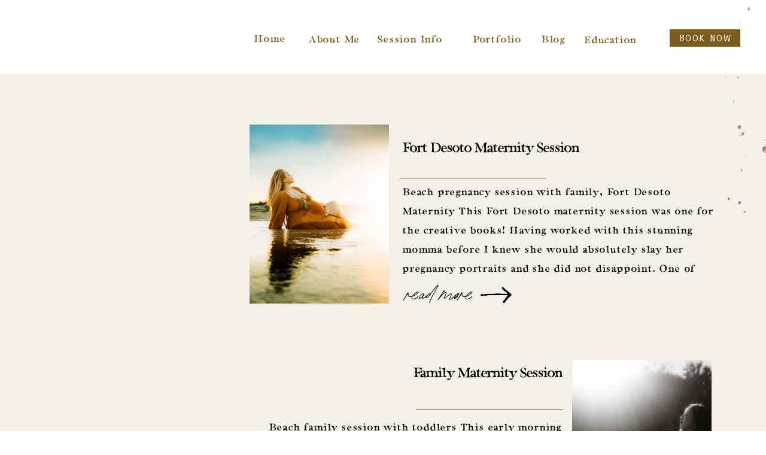

--- FILE ---
content_type: text/html; charset=UTF-8
request_url: https://samanthahaynphotography.com/tag/luxury-maternity-portraits/
body_size: 23361
content:
<!DOCTYPE html>
<html lang="en-US" class="d">
<head>
<link rel="stylesheet" type="text/css" href="//lib.showit.co/engine/2.2.6/showit.css" />
<meta name='robots' content='index, follow, max-image-preview:large, max-snippet:-1, max-video-preview:-1' />

            <script data-no-defer="1" data-ezscrex="false" data-cfasync="false" data-pagespeed-no-defer data-cookieconsent="ignore">
                var ctPublicFunctions = {"_ajax_nonce":"e4353652b2","_rest_nonce":"e2ed9e0ae4","_ajax_url":"\/wp-admin\/admin-ajax.php","_rest_url":"https:\/\/samanthahaynphotography.com\/wp-json\/","data__cookies_type":"native","data__ajax_type":"admin_ajax","data__bot_detector_enabled":1,"data__frontend_data_log_enabled":1,"cookiePrefix":"","wprocket_detected":false,"host_url":"samanthahaynphotography.com","text__ee_click_to_select":"Click to select the whole data","text__ee_original_email":"The complete one is","text__ee_got_it":"Got it","text__ee_blocked":"Blocked","text__ee_cannot_connect":"Cannot connect","text__ee_cannot_decode":"Can not decode email. Unknown reason","text__ee_email_decoder":"CleanTalk email decoder","text__ee_wait_for_decoding":"The magic is on the way!","text__ee_decoding_process":"Please wait a few seconds while we decode the contact data."}
            </script>
        
            <script data-no-defer="1" data-ezscrex="false" data-cfasync="false" data-pagespeed-no-defer data-cookieconsent="ignore">
                var ctPublic = {"_ajax_nonce":"e4353652b2","settings__forms__check_internal":"0","settings__forms__check_external":"0","settings__forms__force_protection":0,"settings__forms__search_test":"0","settings__data__bot_detector_enabled":1,"settings__sfw__anti_crawler":0,"blog_home":"https:\/\/samanthahaynphotography.com\/","pixel__setting":"3","pixel__enabled":false,"pixel__url":"https:\/\/moderate9-v4.cleantalk.org\/pixel\/c67552f6895ac40b4d0c64e2ebed7f69.gif","data__email_check_before_post":"1","data__email_check_exist_post":1,"data__cookies_type":"native","data__key_is_ok":true,"data__visible_fields_required":true,"wl_brandname":"Anti-Spam by CleanTalk","wl_brandname_short":"CleanTalk","ct_checkjs_key":688496977,"emailEncoderPassKey":"850af7bb9742f31385a43fe3f2e60a28","bot_detector_forms_excluded":"W10=","advancedCacheExists":false,"varnishCacheExists":false,"wc_ajax_add_to_cart":false}
            </script>
        
	<!-- This site is optimized with the Yoast SEO plugin v26.3 - https://yoast.com/wordpress/plugins/seo/ -->
	<title>luxury maternity portraits Archives - samanthahaynphotography.com</title>
	<link rel="canonical" href="https://samanthahaynphotography.com/tag/luxury-maternity-portraits/" />
	<meta property="og:locale" content="en_US" />
	<meta property="og:type" content="article" />
	<meta property="og:title" content="luxury maternity portraits Archives - samanthahaynphotography.com" />
	<meta property="og:url" content="https://samanthahaynphotography.com/tag/luxury-maternity-portraits/" />
	<meta property="og:site_name" content="samanthahaynphotography.com" />
	<meta name="twitter:card" content="summary_large_image" />
	<script type="application/ld+json" class="yoast-schema-graph">{"@context":"https://schema.org","@graph":[{"@type":"CollectionPage","@id":"https://samanthahaynphotography.com/tag/luxury-maternity-portraits/","url":"https://samanthahaynphotography.com/tag/luxury-maternity-portraits/","name":"luxury maternity portraits Archives - samanthahaynphotography.com","isPartOf":{"@id":"https://samanthahaynphotography.com/#website"},"primaryImageOfPage":{"@id":"https://samanthahaynphotography.com/tag/luxury-maternity-portraits/#primaryimage"},"image":{"@id":"https://samanthahaynphotography.com/tag/luxury-maternity-portraits/#primaryimage"},"thumbnailUrl":"https://samanthahaynphotography.com/wp-content/uploads/sites/29690/2024/03/samanthahaynphotography_angelique-55-scaled.jpg","breadcrumb":{"@id":"https://samanthahaynphotography.com/tag/luxury-maternity-portraits/#breadcrumb"},"inLanguage":"en-US"},{"@type":"ImageObject","inLanguage":"en-US","@id":"https://samanthahaynphotography.com/tag/luxury-maternity-portraits/#primaryimage","url":"https://samanthahaynphotography.com/wp-content/uploads/sites/29690/2024/03/samanthahaynphotography_angelique-55-scaled.jpg","contentUrl":"https://samanthahaynphotography.com/wp-content/uploads/sites/29690/2024/03/samanthahaynphotography_angelique-55-scaled.jpg","width":2560,"height":1707,"caption":"creative and artistic beach maternity photo shoot"},{"@type":"BreadcrumbList","@id":"https://samanthahaynphotography.com/tag/luxury-maternity-portraits/#breadcrumb","itemListElement":[{"@type":"ListItem","position":1,"name":"Home","item":"https://samanthahaynphotography.com/"},{"@type":"ListItem","position":2,"name":"luxury maternity portraits"}]},{"@type":"WebSite","@id":"https://samanthahaynphotography.com/#website","url":"https://samanthahaynphotography.com/","name":"samanthahaynphotography.com","description":"","publisher":{"@id":"https://samanthahaynphotography.com/#organization"},"potentialAction":[{"@type":"SearchAction","target":{"@type":"EntryPoint","urlTemplate":"https://samanthahaynphotography.com/?s={search_term_string}"},"query-input":{"@type":"PropertyValueSpecification","valueRequired":true,"valueName":"search_term_string"}}],"inLanguage":"en-US"},{"@type":"Organization","@id":"https://samanthahaynphotography.com/#organization","name":"Samantha Hayn Photography LLC","url":"https://samanthahaynphotography.com/","logo":{"@type":"ImageObject","inLanguage":"en-US","@id":"https://samanthahaynphotography.com/#/schema/logo/image/","url":"https://samanthahaynphotography.com/wp-content/uploads/sites/29690/2022/10/ALBUM-LOGO-.png","contentUrl":"https://samanthahaynphotography.com/wp-content/uploads/sites/29690/2022/10/ALBUM-LOGO-.png","width":1800,"height":1200,"caption":"Samantha Hayn Photography LLC"},"image":{"@id":"https://samanthahaynphotography.com/#/schema/logo/image/"},"sameAs":["https://www.facebook.com/samanthahaynphotography","https://www.instagram.com/samanthahaynphotography/"]}]}</script>
	<!-- / Yoast SEO plugin. -->


<link rel='dns-prefetch' href='//fd.cleantalk.org' />
<link rel="alternate" type="application/rss+xml" title="samanthahaynphotography.com &raquo; Feed" href="https://samanthahaynphotography.com/feed/" />
<link rel="alternate" type="application/rss+xml" title="samanthahaynphotography.com &raquo; Comments Feed" href="https://samanthahaynphotography.com/comments/feed/" />
<link rel="alternate" type="application/rss+xml" title="samanthahaynphotography.com &raquo; luxury maternity portraits Tag Feed" href="https://samanthahaynphotography.com/tag/luxury-maternity-portraits/feed/" />
<script type="text/javascript">
/* <![CDATA[ */
window._wpemojiSettings = {"baseUrl":"https:\/\/s.w.org\/images\/core\/emoji\/16.0.1\/72x72\/","ext":".png","svgUrl":"https:\/\/s.w.org\/images\/core\/emoji\/16.0.1\/svg\/","svgExt":".svg","source":{"concatemoji":"https:\/\/samanthahaynphotography.com\/wp-includes\/js\/wp-emoji-release.min.js?ver=6.8.3"}};
/*! This file is auto-generated */
!function(s,n){var o,i,e;function c(e){try{var t={supportTests:e,timestamp:(new Date).valueOf()};sessionStorage.setItem(o,JSON.stringify(t))}catch(e){}}function p(e,t,n){e.clearRect(0,0,e.canvas.width,e.canvas.height),e.fillText(t,0,0);var t=new Uint32Array(e.getImageData(0,0,e.canvas.width,e.canvas.height).data),a=(e.clearRect(0,0,e.canvas.width,e.canvas.height),e.fillText(n,0,0),new Uint32Array(e.getImageData(0,0,e.canvas.width,e.canvas.height).data));return t.every(function(e,t){return e===a[t]})}function u(e,t){e.clearRect(0,0,e.canvas.width,e.canvas.height),e.fillText(t,0,0);for(var n=e.getImageData(16,16,1,1),a=0;a<n.data.length;a++)if(0!==n.data[a])return!1;return!0}function f(e,t,n,a){switch(t){case"flag":return n(e,"\ud83c\udff3\ufe0f\u200d\u26a7\ufe0f","\ud83c\udff3\ufe0f\u200b\u26a7\ufe0f")?!1:!n(e,"\ud83c\udde8\ud83c\uddf6","\ud83c\udde8\u200b\ud83c\uddf6")&&!n(e,"\ud83c\udff4\udb40\udc67\udb40\udc62\udb40\udc65\udb40\udc6e\udb40\udc67\udb40\udc7f","\ud83c\udff4\u200b\udb40\udc67\u200b\udb40\udc62\u200b\udb40\udc65\u200b\udb40\udc6e\u200b\udb40\udc67\u200b\udb40\udc7f");case"emoji":return!a(e,"\ud83e\udedf")}return!1}function g(e,t,n,a){var r="undefined"!=typeof WorkerGlobalScope&&self instanceof WorkerGlobalScope?new OffscreenCanvas(300,150):s.createElement("canvas"),o=r.getContext("2d",{willReadFrequently:!0}),i=(o.textBaseline="top",o.font="600 32px Arial",{});return e.forEach(function(e){i[e]=t(o,e,n,a)}),i}function t(e){var t=s.createElement("script");t.src=e,t.defer=!0,s.head.appendChild(t)}"undefined"!=typeof Promise&&(o="wpEmojiSettingsSupports",i=["flag","emoji"],n.supports={everything:!0,everythingExceptFlag:!0},e=new Promise(function(e){s.addEventListener("DOMContentLoaded",e,{once:!0})}),new Promise(function(t){var n=function(){try{var e=JSON.parse(sessionStorage.getItem(o));if("object"==typeof e&&"number"==typeof e.timestamp&&(new Date).valueOf()<e.timestamp+604800&&"object"==typeof e.supportTests)return e.supportTests}catch(e){}return null}();if(!n){if("undefined"!=typeof Worker&&"undefined"!=typeof OffscreenCanvas&&"undefined"!=typeof URL&&URL.createObjectURL&&"undefined"!=typeof Blob)try{var e="postMessage("+g.toString()+"("+[JSON.stringify(i),f.toString(),p.toString(),u.toString()].join(",")+"));",a=new Blob([e],{type:"text/javascript"}),r=new Worker(URL.createObjectURL(a),{name:"wpTestEmojiSupports"});return void(r.onmessage=function(e){c(n=e.data),r.terminate(),t(n)})}catch(e){}c(n=g(i,f,p,u))}t(n)}).then(function(e){for(var t in e)n.supports[t]=e[t],n.supports.everything=n.supports.everything&&n.supports[t],"flag"!==t&&(n.supports.everythingExceptFlag=n.supports.everythingExceptFlag&&n.supports[t]);n.supports.everythingExceptFlag=n.supports.everythingExceptFlag&&!n.supports.flag,n.DOMReady=!1,n.readyCallback=function(){n.DOMReady=!0}}).then(function(){return e}).then(function(){var e;n.supports.everything||(n.readyCallback(),(e=n.source||{}).concatemoji?t(e.concatemoji):e.wpemoji&&e.twemoji&&(t(e.twemoji),t(e.wpemoji)))}))}((window,document),window._wpemojiSettings);
/* ]]> */
</script>
<style id='wp-emoji-styles-inline-css' type='text/css'>

	img.wp-smiley, img.emoji {
		display: inline !important;
		border: none !important;
		box-shadow: none !important;
		height: 1em !important;
		width: 1em !important;
		margin: 0 0.07em !important;
		vertical-align: -0.1em !important;
		background: none !important;
		padding: 0 !important;
	}
</style>
<link rel='stylesheet' id='wp-block-library-css' href='https://samanthahaynphotography.com/wp-includes/css/dist/block-library/style.min.css?ver=6.8.3' type='text/css' media='all' />
<style id='classic-theme-styles-inline-css' type='text/css'>
/*! This file is auto-generated */
.wp-block-button__link{color:#fff;background-color:#32373c;border-radius:9999px;box-shadow:none;text-decoration:none;padding:calc(.667em + 2px) calc(1.333em + 2px);font-size:1.125em}.wp-block-file__button{background:#32373c;color:#fff;text-decoration:none}
</style>
<style id='global-styles-inline-css' type='text/css'>
:root{--wp--preset--aspect-ratio--square: 1;--wp--preset--aspect-ratio--4-3: 4/3;--wp--preset--aspect-ratio--3-4: 3/4;--wp--preset--aspect-ratio--3-2: 3/2;--wp--preset--aspect-ratio--2-3: 2/3;--wp--preset--aspect-ratio--16-9: 16/9;--wp--preset--aspect-ratio--9-16: 9/16;--wp--preset--color--black: #000000;--wp--preset--color--cyan-bluish-gray: #abb8c3;--wp--preset--color--white: #ffffff;--wp--preset--color--pale-pink: #f78da7;--wp--preset--color--vivid-red: #cf2e2e;--wp--preset--color--luminous-vivid-orange: #ff6900;--wp--preset--color--luminous-vivid-amber: #fcb900;--wp--preset--color--light-green-cyan: #7bdcb5;--wp--preset--color--vivid-green-cyan: #00d084;--wp--preset--color--pale-cyan-blue: #8ed1fc;--wp--preset--color--vivid-cyan-blue: #0693e3;--wp--preset--color--vivid-purple: #9b51e0;--wp--preset--gradient--vivid-cyan-blue-to-vivid-purple: linear-gradient(135deg,rgba(6,147,227,1) 0%,rgb(155,81,224) 100%);--wp--preset--gradient--light-green-cyan-to-vivid-green-cyan: linear-gradient(135deg,rgb(122,220,180) 0%,rgb(0,208,130) 100%);--wp--preset--gradient--luminous-vivid-amber-to-luminous-vivid-orange: linear-gradient(135deg,rgba(252,185,0,1) 0%,rgba(255,105,0,1) 100%);--wp--preset--gradient--luminous-vivid-orange-to-vivid-red: linear-gradient(135deg,rgba(255,105,0,1) 0%,rgb(207,46,46) 100%);--wp--preset--gradient--very-light-gray-to-cyan-bluish-gray: linear-gradient(135deg,rgb(238,238,238) 0%,rgb(169,184,195) 100%);--wp--preset--gradient--cool-to-warm-spectrum: linear-gradient(135deg,rgb(74,234,220) 0%,rgb(151,120,209) 20%,rgb(207,42,186) 40%,rgb(238,44,130) 60%,rgb(251,105,98) 80%,rgb(254,248,76) 100%);--wp--preset--gradient--blush-light-purple: linear-gradient(135deg,rgb(255,206,236) 0%,rgb(152,150,240) 100%);--wp--preset--gradient--blush-bordeaux: linear-gradient(135deg,rgb(254,205,165) 0%,rgb(254,45,45) 50%,rgb(107,0,62) 100%);--wp--preset--gradient--luminous-dusk: linear-gradient(135deg,rgb(255,203,112) 0%,rgb(199,81,192) 50%,rgb(65,88,208) 100%);--wp--preset--gradient--pale-ocean: linear-gradient(135deg,rgb(255,245,203) 0%,rgb(182,227,212) 50%,rgb(51,167,181) 100%);--wp--preset--gradient--electric-grass: linear-gradient(135deg,rgb(202,248,128) 0%,rgb(113,206,126) 100%);--wp--preset--gradient--midnight: linear-gradient(135deg,rgb(2,3,129) 0%,rgb(40,116,252) 100%);--wp--preset--font-size--small: 13px;--wp--preset--font-size--medium: 20px;--wp--preset--font-size--large: 36px;--wp--preset--font-size--x-large: 42px;--wp--preset--spacing--20: 0.44rem;--wp--preset--spacing--30: 0.67rem;--wp--preset--spacing--40: 1rem;--wp--preset--spacing--50: 1.5rem;--wp--preset--spacing--60: 2.25rem;--wp--preset--spacing--70: 3.38rem;--wp--preset--spacing--80: 5.06rem;--wp--preset--shadow--natural: 6px 6px 9px rgba(0, 0, 0, 0.2);--wp--preset--shadow--deep: 12px 12px 50px rgba(0, 0, 0, 0.4);--wp--preset--shadow--sharp: 6px 6px 0px rgba(0, 0, 0, 0.2);--wp--preset--shadow--outlined: 6px 6px 0px -3px rgba(255, 255, 255, 1), 6px 6px rgba(0, 0, 0, 1);--wp--preset--shadow--crisp: 6px 6px 0px rgba(0, 0, 0, 1);}:where(.is-layout-flex){gap: 0.5em;}:where(.is-layout-grid){gap: 0.5em;}body .is-layout-flex{display: flex;}.is-layout-flex{flex-wrap: wrap;align-items: center;}.is-layout-flex > :is(*, div){margin: 0;}body .is-layout-grid{display: grid;}.is-layout-grid > :is(*, div){margin: 0;}:where(.wp-block-columns.is-layout-flex){gap: 2em;}:where(.wp-block-columns.is-layout-grid){gap: 2em;}:where(.wp-block-post-template.is-layout-flex){gap: 1.25em;}:where(.wp-block-post-template.is-layout-grid){gap: 1.25em;}.has-black-color{color: var(--wp--preset--color--black) !important;}.has-cyan-bluish-gray-color{color: var(--wp--preset--color--cyan-bluish-gray) !important;}.has-white-color{color: var(--wp--preset--color--white) !important;}.has-pale-pink-color{color: var(--wp--preset--color--pale-pink) !important;}.has-vivid-red-color{color: var(--wp--preset--color--vivid-red) !important;}.has-luminous-vivid-orange-color{color: var(--wp--preset--color--luminous-vivid-orange) !important;}.has-luminous-vivid-amber-color{color: var(--wp--preset--color--luminous-vivid-amber) !important;}.has-light-green-cyan-color{color: var(--wp--preset--color--light-green-cyan) !important;}.has-vivid-green-cyan-color{color: var(--wp--preset--color--vivid-green-cyan) !important;}.has-pale-cyan-blue-color{color: var(--wp--preset--color--pale-cyan-blue) !important;}.has-vivid-cyan-blue-color{color: var(--wp--preset--color--vivid-cyan-blue) !important;}.has-vivid-purple-color{color: var(--wp--preset--color--vivid-purple) !important;}.has-black-background-color{background-color: var(--wp--preset--color--black) !important;}.has-cyan-bluish-gray-background-color{background-color: var(--wp--preset--color--cyan-bluish-gray) !important;}.has-white-background-color{background-color: var(--wp--preset--color--white) !important;}.has-pale-pink-background-color{background-color: var(--wp--preset--color--pale-pink) !important;}.has-vivid-red-background-color{background-color: var(--wp--preset--color--vivid-red) !important;}.has-luminous-vivid-orange-background-color{background-color: var(--wp--preset--color--luminous-vivid-orange) !important;}.has-luminous-vivid-amber-background-color{background-color: var(--wp--preset--color--luminous-vivid-amber) !important;}.has-light-green-cyan-background-color{background-color: var(--wp--preset--color--light-green-cyan) !important;}.has-vivid-green-cyan-background-color{background-color: var(--wp--preset--color--vivid-green-cyan) !important;}.has-pale-cyan-blue-background-color{background-color: var(--wp--preset--color--pale-cyan-blue) !important;}.has-vivid-cyan-blue-background-color{background-color: var(--wp--preset--color--vivid-cyan-blue) !important;}.has-vivid-purple-background-color{background-color: var(--wp--preset--color--vivid-purple) !important;}.has-black-border-color{border-color: var(--wp--preset--color--black) !important;}.has-cyan-bluish-gray-border-color{border-color: var(--wp--preset--color--cyan-bluish-gray) !important;}.has-white-border-color{border-color: var(--wp--preset--color--white) !important;}.has-pale-pink-border-color{border-color: var(--wp--preset--color--pale-pink) !important;}.has-vivid-red-border-color{border-color: var(--wp--preset--color--vivid-red) !important;}.has-luminous-vivid-orange-border-color{border-color: var(--wp--preset--color--luminous-vivid-orange) !important;}.has-luminous-vivid-amber-border-color{border-color: var(--wp--preset--color--luminous-vivid-amber) !important;}.has-light-green-cyan-border-color{border-color: var(--wp--preset--color--light-green-cyan) !important;}.has-vivid-green-cyan-border-color{border-color: var(--wp--preset--color--vivid-green-cyan) !important;}.has-pale-cyan-blue-border-color{border-color: var(--wp--preset--color--pale-cyan-blue) !important;}.has-vivid-cyan-blue-border-color{border-color: var(--wp--preset--color--vivid-cyan-blue) !important;}.has-vivid-purple-border-color{border-color: var(--wp--preset--color--vivid-purple) !important;}.has-vivid-cyan-blue-to-vivid-purple-gradient-background{background: var(--wp--preset--gradient--vivid-cyan-blue-to-vivid-purple) !important;}.has-light-green-cyan-to-vivid-green-cyan-gradient-background{background: var(--wp--preset--gradient--light-green-cyan-to-vivid-green-cyan) !important;}.has-luminous-vivid-amber-to-luminous-vivid-orange-gradient-background{background: var(--wp--preset--gradient--luminous-vivid-amber-to-luminous-vivid-orange) !important;}.has-luminous-vivid-orange-to-vivid-red-gradient-background{background: var(--wp--preset--gradient--luminous-vivid-orange-to-vivid-red) !important;}.has-very-light-gray-to-cyan-bluish-gray-gradient-background{background: var(--wp--preset--gradient--very-light-gray-to-cyan-bluish-gray) !important;}.has-cool-to-warm-spectrum-gradient-background{background: var(--wp--preset--gradient--cool-to-warm-spectrum) !important;}.has-blush-light-purple-gradient-background{background: var(--wp--preset--gradient--blush-light-purple) !important;}.has-blush-bordeaux-gradient-background{background: var(--wp--preset--gradient--blush-bordeaux) !important;}.has-luminous-dusk-gradient-background{background: var(--wp--preset--gradient--luminous-dusk) !important;}.has-pale-ocean-gradient-background{background: var(--wp--preset--gradient--pale-ocean) !important;}.has-electric-grass-gradient-background{background: var(--wp--preset--gradient--electric-grass) !important;}.has-midnight-gradient-background{background: var(--wp--preset--gradient--midnight) !important;}.has-small-font-size{font-size: var(--wp--preset--font-size--small) !important;}.has-medium-font-size{font-size: var(--wp--preset--font-size--medium) !important;}.has-large-font-size{font-size: var(--wp--preset--font-size--large) !important;}.has-x-large-font-size{font-size: var(--wp--preset--font-size--x-large) !important;}
:where(.wp-block-post-template.is-layout-flex){gap: 1.25em;}:where(.wp-block-post-template.is-layout-grid){gap: 1.25em;}
:where(.wp-block-columns.is-layout-flex){gap: 2em;}:where(.wp-block-columns.is-layout-grid){gap: 2em;}
:root :where(.wp-block-pullquote){font-size: 1.5em;line-height: 1.6;}
</style>
<link rel='stylesheet' id='cleantalk-public-css-css' href='https://samanthahaynphotography.com/wp-content/plugins/cleantalk-spam-protect/css/cleantalk-public.min.css?ver=6.67_1762444357' type='text/css' media='all' />
<link rel='stylesheet' id='cleantalk-email-decoder-css-css' href='https://samanthahaynphotography.com/wp-content/plugins/cleantalk-spam-protect/css/cleantalk-email-decoder.min.css?ver=6.67_1762444357' type='text/css' media='all' />
<script type="text/javascript" src="https://samanthahaynphotography.com/wp-content/plugins/cleantalk-spam-protect/js/apbct-public-bundle.min.js?ver=6.67_1762444357" id="apbct-public-bundle.min-js-js"></script>
<script type="text/javascript" src="https://fd.cleantalk.org/ct-bot-detector-wrapper.js?ver=6.67" id="ct_bot_detector-js" defer="defer" data-wp-strategy="defer"></script>
<script type="text/javascript" src="https://samanthahaynphotography.com/wp-includes/js/jquery/jquery.min.js?ver=3.7.1" id="jquery-core-js"></script>
<script type="text/javascript" src="https://samanthahaynphotography.com/wp-includes/js/jquery/jquery-migrate.min.js?ver=3.4.1" id="jquery-migrate-js"></script>
<script type="text/javascript" src="https://samanthahaynphotography.com/wp-content/plugins/showit/public/js/showit.js?ver=1766586235" id="si-script-js"></script>
<link rel="https://api.w.org/" href="https://samanthahaynphotography.com/wp-json/" /><link rel="alternate" title="JSON" type="application/json" href="https://samanthahaynphotography.com/wp-json/wp/v2/tags/842" /><link rel="EditURI" type="application/rsd+xml" title="RSD" href="https://samanthahaynphotography.com/xmlrpc.php?rsd" />

<meta charset="UTF-8" />
<meta name="viewport" content="width=device-width, initial-scale=1" />
<link rel="icon" type="image/png" href="//static.showit.co/200/9txEputLQuutcE0YReuiCQ/167500/yin_and_yang.png" />
<link rel="preconnect" href="https://static.showit.co" />

<!-- Google tag (gtag.js) -->
<script async="" src="https://www.googletagmanager.com/gtag/js?id=G-TGN4BJJ91T"></script>
<script>
window.dataLayer = window.dataLayer || [];
function gtag(){dataLayer.push(arguments);}
gtag('js', new Date());
gtag('config', 'G-TGN4BJJ91T');
</script>
<link rel="preconnect" href="https://fonts.googleapis.com">
<link rel="preconnect" href="https://fonts.gstatic.com" crossorigin>
<link href="https://fonts.googleapis.com/css?family=Carrois+Gothic+SC:regular|Special+Elite:regular" rel="stylesheet" type="text/css"/>
<style>
@font-face{font-family:Cali Serif;src:url('//static.showit.co/file/GcyV6x0vTbag3fAzPUR3zg/shared/californiapalms_serifregular.woff');}
@font-face{font-family:Cali Script;src:url('//static.showit.co/file/67tGlDlsT8C5qVRY6gfPzw/shared/californiapalms_script_thicker.woff');}
</style>
<script id="init_data" type="application/json">
{"mobile":{"w":320,"bgMediaType":"none","bgFillType":"color","bgColor":"colors-7"},"desktop":{"w":1200,"defaultTrIn":{"type":"fade"},"defaultTrOut":{"type":"fade"},"bgColor":"colors-7","bgMediaType":"none","bgFillType":"color"},"sid":"uj4mo2qnri-6avgubv_8nw","break":768,"assetURL":"//static.showit.co","contactFormId":"167500/298192","cfAction":"aHR0cHM6Ly9jbGllbnRzZXJ2aWNlLnNob3dpdC5jby9jb250YWN0Zm9ybQ==","sgAction":"aHR0cHM6Ly9jbGllbnRzZXJ2aWNlLnNob3dpdC5jby9zb2NpYWxncmlk","blockData":[{"slug":"navigation-bar-desktop-2","visible":"d","states":[],"d":{"h":1,"w":1200,"locking":{"scrollOffset":1,"side":"t"},"bgFillType":"color","bgColor":"#000000:0","bgMediaType":"none"},"m":{"h":84,"w":320,"locking":{"side":"t","scrollOffset":1},"bgFillType":"color","bgColor":"#000000:0","bgMediaType":"none"}},{"slug":"navigation-tab-mobile","visible":"m","states":[],"d":{"h":80,"w":1200,"locking":{"side":"st"},"bgFillType":"color","bgColor":"#000000:0","bgMediaType":"none"},"m":{"h":1,"w":320,"locking":{"side":"st"},"bgFillType":"color","bgColor":"#000000:0","bgMediaType":"none"}},{"slug":"buffer","visible":"a","states":[],"d":{"h":175,"w":1200,"bgFillType":"color","bgColor":"colors-6","bgMediaType":"none"},"m":{"h":1,"w":320,"bgFillType":"color","bgColor":"colors-6","bgMediaType":"none"}},{"slug":"post-layout-1","visible":"a","states":[],"d":{"h":364,"w":1200,"locking":{},"bgFillType":"color","bgColor":"colors-6","bgMediaType":"none"},"m":{"h":595,"w":320,"bgFillType":"color","bgColor":"colors-6","bgMediaType":"none"}},{"slug":"post-layout-2","visible":"a","states":[],"d":{"h":449,"w":1200,"bgFillType":"color","bgColor":"colors-6","bgMediaType":"none"},"m":{"h":595,"w":320,"bgFillType":"color","bgColor":"colors-6","bgMediaType":"none"}},{"slug":"end-post-loop","visible":"a","states":[],"d":{"h":1,"w":1200,"bgFillType":"color","bgColor":"colors-7","bgMediaType":"none"},"m":{"h":1,"w":320,"bgFillType":"color","bgColor":"colors-7","bgMediaType":"none"}},{"slug":"resources","visible":"a","states":[{"d":{"bgFillType":"color","bgColor":"#000000:0","bgMediaType":"none"},"m":{"bgFillType":"color","bgColor":"#000000:0","bgMediaType":"none"},"slug":"view-1"},{"d":{"bgFillType":"color","bgColor":"#000000:0","bgMediaType":"none"},"m":{"bgFillType":"color","bgColor":"#000000:0","bgMediaType":"none"},"slug":"view-2"},{"d":{"bgFillType":"color","bgColor":"#000000:0","bgMediaType":"none"},"m":{"bgFillType":"color","bgColor":"#000000:0","bgMediaType":"none"},"slug":"view-3"}],"d":{"h":715,"w":1200,"nature":"dH","stateTrIn":{"type":"slide","direction":"Right"},"stateTrOut":{"type":"slide","direction":"Left"},"bgFillType":"color","bgColor":"colors-6:50","bgMediaType":"none"},"m":{"h":1146,"w":320,"nature":"dH","stateTrIn":{"type":"slide","direction":"Right"},"stateTrOut":{"type":"slide","direction":"Left"},"bgFillType":"color","bgColor":"colors-6:50","bgMediaType":"none"},"wpPostLookup":true,"stateTrans":[{"d":{"in":{"cl":"slideInRight","d":"0.5","dl":"0","od":"slideInLeft"},"out":{"cl":"slideOutLeft","d":"0.5","dl":"0","od":"slideOutRight"}},"m":{"in":{"cl":"slideInRight","d":"0.5","dl":"0","od":"slideInLeft"},"out":{"cl":"slideOutLeft","d":"0.5","dl":"0","od":"slideOutRight"}}},{"d":{"in":{"cl":"slideInRight","d":"0.5","dl":"0","od":"slideInLeft"},"out":{"cl":"slideOutLeft","d":"0.5","dl":"0","od":"slideOutRight"}},"m":{"in":{"cl":"slideInRight","d":"0.5","dl":"0","od":"slideInLeft"},"out":{"cl":"slideOutLeft","d":"0.5","dl":"0","od":"slideOutRight"}}},{"d":{"in":{"cl":"slideInRight","d":"0.5","dl":"0","od":"slideInLeft"},"out":{"cl":"slideOutLeft","d":"0.5","dl":"0","od":"slideOutRight"}},"m":{"in":{"cl":"slideInRight","d":"0.5","dl":"0","od":"slideInLeft"},"out":{"cl":"slideOutLeft","d":"0.5","dl":"0","od":"slideOutRight"}}}]},{"slug":"footer-1","visible":"a","states":[],"d":{"h":262,"w":1200,"bgFillType":"color","bgColor":"colors-6","bgMediaType":"none"},"m":{"h":235,"w":320,"bgFillType":"color","bgColor":"colors-6","bgMediaType":"none"}},{"slug":"creds","visible":"a","states":[],"d":{"h":71,"w":1200,"bgFillType":"color","bgColor":"colors-7","bgMediaType":"none"},"m":{"h":210,"w":320,"bgFillType":"color","bgColor":"colors-7","bgMediaType":"none"}},{"slug":"mobile-nav","visible":"m","states":[],"d":{"h":200,"w":1200,"bgFillType":"color","bgColor":"colors-7","bgMediaType":"none"},"m":{"h":346,"w":320,"locking":{"side":"t"},"bgFillType":"color","bgColor":"#000000:0","bgMediaType":"none"}},{"slug":"new-canvas","visible":"a","states":[],"d":{"h":400,"w":1200,"bgFillType":"color","bgColor":"colors-7","bgMediaType":"none"},"m":{"h":200,"w":320,"bgFillType":"color","bgColor":"colors-7","bgMediaType":"none"}},{"slug":"mobile-navigation","visible":"m","states":[{"d":{"bgFillType":"color","bgMediaType":"none"},"m":{"bgFillType":"color","bgMediaType":"none"},"slug":"default"},{"d":{"bgFillType":"color","bgMediaType":"none"},"m":{"bgFillType":"color","bgMediaType":"none"},"slug":"dropdown"}],"d":{"h":200,"w":1200,"bgFillType":"color","bgColor":"colors-7","bgMediaType":"none"},"m":{"h":346,"w":320,"locking":{"side":"t","scrollOffset":1},"bgFillType":"color","bgColor":"#000000:0","bgMediaType":"none"},"stateTrans":[{},{}]}],"elementData":[{"type":"simple","visible":"a","id":"navigation-bar-desktop-2_0","blockId":"navigation-bar-desktop-2","m":{"x":48,"y":0,"w":224,"h":0.7,"a":0},"d":{"x":-232,"y":0,"w":1675,"h":124,"a":0,"lockH":"s"}},{"type":"simple","visible":"d","id":"navigation-bar-desktop-2_1","blockId":"navigation-bar-desktop-2","m":{"x":10,"y":8,"w":91,"h":29,"a":0},"d":{"x":1039,"y":49,"w":118,"h":29,"a":0,"lockH":"r"}},{"type":"text","visible":"d","id":"navigation-bar-desktop-2_2","blockId":"navigation-bar-desktop-2","m":{"x":12,"y":13,"w":87,"h":19,"a":0},"d":{"x":1048,"y":50,"w":101,"h":26,"a":0,"lockH":"r"}},{"type":"text","visible":"d","id":"navigation-bar-desktop-2_3","blockId":"navigation-bar-desktop-2","m":{"x":53,"y":41,"w":83,"h":21,"a":0},"d":{"x":800,"y":52,"w":90,"h":26,"a":0,"lockH":"r"}},{"type":"text","visible":"d","id":"navigation-bar-desktop-2_4","blockId":"navigation-bar-desktop-2","m":{"x":53,"y":41,"w":83,"h":21,"a":0},"d":{"x":551,"y":52,"w":109,"h":26,"a":0,"lockH":"r"}},{"type":"text","visible":"d","id":"navigation-bar-desktop-2_5","blockId":"navigation-bar-desktop-2","m":{"x":53,"y":41,"w":83,"h":21,"a":0},"d":{"x":426,"y":52,"w":106,"h":26,"a":0,"lockH":"r"}},{"type":"text","visible":"d","id":"navigation-bar-desktop-2_6","blockId":"navigation-bar-desktop-2","m":{"x":53,"y":41,"w":83,"h":21,"a":0},"d":{"x":341,"y":51,"w":61,"h":26,"a":0,"lockH":"r"}},{"type":"text","visible":"d","id":"navigation-bar-desktop-2_8","blockId":"navigation-bar-desktop-2","m":{"x":53,"y":41,"w":83,"h":21,"a":0},"d":{"x":697,"y":52,"w":109,"h":26,"a":0,"lockH":"r"}},{"type":"text","visible":"a","id":"navigation-bar-desktop-2_9","blockId":"navigation-bar-desktop-2","m":{"x":103,"y":-10,"w":113.39999999999999,"h":21,"a":0},"d":{"x":897,"y":53,"w":124,"h":23,"a":0,"lockH":"r"}},{"type":"simple","visible":"m","id":"navigation-tab-mobile_0","blockId":"navigation-tab-mobile","m":{"x":-2,"y":-1,"w":323,"h":54,"a":0},"d":{"x":1014,"y":20,"w":188,"h":81,"a":0,"lockH":"r"},"pc":[{"type":"show","block":"mobile-nav"}]},{"type":"graphic","visible":"m","id":"navigation-tab-mobile_1","blockId":"navigation-tab-mobile","m":{"x":247,"y":-43,"w":64,"h":153,"a":51},"d":{"x":1139,"y":37,"w":61,"h":61,"a":-122,"lockH":"r"},"pc":[{"type":"show","block":"mobile-nav"},{"type":"hide","block":"navigation-tab-mobile"},{"type":"show","block":"navigation-tab-mobile"}],"c":{"key":"iJ-WvLXIRDm-UYuRNKz0Bg/shared/gold_splatters_09.png","aspect_ratio":0.81452}},{"type":"text","visible":"m","id":"navigation-tab-mobile_3","blockId":"navigation-tab-mobile","m":{"x":109,"y":17,"w":102,"h":25,"a":0},"d":{"x":1019,"y":51,"w":114,"h":19,"a":0,"lockH":"r"},"pc":[{"type":"show","block":"mobile-navigation"}]},{"type":"text","visible":"a","id":"post-layout-1_0","blockId":"post-layout-1","m":{"x":20,"y":262,"w":281,"h":71,"a":0},"d":{"x":633,"y":59,"w":522,"h":57,"a":0}},{"type":"text","visible":"a","id":"post-layout-1_1","blockId":"post-layout-1","m":{"x":20,"y":364,"w":281,"h":148,"a":0},"d":{"x":633,"y":132,"w":522,"h":156,"a":0}},{"type":"graphic","visible":"a","id":"post-layout-1_2","blockId":"post-layout-1","m":{"x":-140,"y":-91,"w":224,"h":228,"a":-115},"d":{"x":1049,"y":-200,"w":457,"h":464,"a":0,"lockH":"r"},"c":{"key":"TNjAPZw4RM2qgDcqo39RgQ/shared/gold_splatters_06.png","aspect_ratio":0.98393}},{"type":"graphic","visible":"a","id":"post-layout-1_3","blockId":"post-layout-1","m":{"x":281,"y":527,"w":14,"h":26,"a":90},"d":{"x":774,"y":289,"w":30,"h":57,"a":90},"c":{"key":"I8Q5mmEUTFGX8lUS3Jz3qw/shared/rough_arrow_5.png","aspect_ratio":0.53267}},{"type":"text","visible":"a","id":"post-layout-1_4","blockId":"post-layout-1","m":{"x":146,"y":517,"w":168,"h":40,"a":0},"d":{"x":627,"y":288,"w":133,"h":44,"a":0}},{"type":"simple","visible":"a","id":"post-layout-1_5","blockId":"post-layout-1","m":{"x":20,"y":345,"w":93,"h":1,"a":0},"d":{"x":628,"y":122,"w":245,"h":1,"a":0}},{"type":"graphic","visible":"a","id":"post-layout-1_6","blockId":"post-layout-1","m":{"x":20,"y":50,"w":281,"h":195,"a":0},"d":{"x":377,"y":33,"w":233,"h":299,"a":0},"c":{"key":"YAwaJD_MRaysn6cK0HtvNg/shared/kaylatisonphotography_121seqn.jpg","aspect_ratio":0.66667}},{"type":"graphic","visible":"a","id":"post-layout-2_0","blockId":"post-layout-2","m":{"x":281,"y":527,"w":14,"h":26,"a":90},"d":{"x":856,"y":307,"w":30,"h":57,"a":90},"c":{"key":"I8Q5mmEUTFGX8lUS3Jz3qw/shared/rough_arrow_5.png","aspect_ratio":0.53267}},{"type":"text","visible":"a","id":"post-layout-2_1","blockId":"post-layout-2","m":{"x":146,"y":517,"w":168,"h":40,"a":0},"d":{"x":707,"y":310,"w":133,"h":44,"a":0}},{"type":"text","visible":"a","id":"post-layout-2_2","blockId":"post-layout-2","m":{"x":20,"y":364,"w":281,"h":148,"a":0},"d":{"x":377,"y":161,"w":522,"h":156,"a":0}},{"type":"simple","visible":"a","id":"post-layout-2_3","blockId":"post-layout-2","m":{"x":20,"y":345,"w":93,"h":1,"a":0},"d":{"x":655,"y":144,"w":245,"h":1,"a":0}},{"type":"text","visible":"a","id":"post-layout-2_4","blockId":"post-layout-2","m":{"x":20,"y":262,"w":281,"h":71,"a":0},"d":{"x":378,"y":71,"w":522,"h":57,"a":0}},{"type":"graphic","visible":"a","id":"post-layout-2_5","blockId":"post-layout-2","m":{"x":20,"y":23,"w":281,"h":222,"a":0},"d":{"x":916,"y":62,"w":233,"h":299,"a":0},"c":{"key":"YAwaJD_MRaysn6cK0HtvNg/shared/kaylatisonphotography_121seqn.jpg","aspect_ratio":0.66667}},{"type":"simple","visible":"a","id":"resources_view-1_0","blockId":"resources","m":{"x":94,"y":336,"w":133,"h":1,"a":0},"d":{"x":160,"y":558,"w":233,"h":1,"a":0}},{"type":"text","visible":"a","id":"resources_view-1_1","blockId":"resources","m":{"x":153,"y":344,"w":14,"h":13,"a":0},"d":{"x":260,"y":570,"w":33,"h":29,"a":0}},{"type":"graphic","visible":"a","id":"resources_view-1_2","blockId":"resources","m":{"x":59,"y":23,"w":203,"h":288,"a":0},"d":{"x":137,"y":162,"w":278,"h":357,"a":0},"c":{"key":"YAwaJD_MRaysn6cK0HtvNg/shared/kaylatisonphotography_121seqn.jpg","aspect_ratio":0.66667}},{"type":"text","visible":"a","id":"resources_view-1_3","blockId":"resources","m":{"x":58,"y":292,"w":205,"h":50,"a":0},"d":{"x":129,"y":529,"w":295,"h":91,"a":0}},{"type":"graphic","visible":"a","id":"resources_view-1_4","blockId":"resources","m":{"x":129,"y":17,"w":63,"h":14,"a":0},"d":{"x":229,"y":152,"w":95,"h":23,"a":0},"c":{"key":"hEfLwG3RSOSXlBLP4sboLQ/shared/white-tape-3.png","aspect_ratio":4.08787}},{"type":"text","visible":"a","id":"resources_view-1_5","blockId":"resources","m":{"x":153,"y":717,"w":14,"h":13,"a":0},"d":{"x":585,"y":570,"w":33,"h":29,"a":0}},{"type":"graphic","visible":"a","id":"resources_view-1_6","blockId":"resources","m":{"x":59,"y":391,"w":203,"h":288,"a":0},"d":{"x":462,"y":162,"w":278,"h":357,"a":0},"c":{"key":"rHOusNvITLOyz2nQCeCcng/shared/ella-jardim-l2xscl_n9mw-unsplash.jpg","aspect_ratio":1.05967}},{"type":"simple","visible":"a","id":"resources_view-1_7","blockId":"resources","m":{"x":94,"y":703,"w":133,"h":1,"a":0},"d":{"x":484,"y":558,"w":233,"h":1,"a":0}},{"type":"text","visible":"a","id":"resources_view-1_8","blockId":"resources","m":{"x":58,"y":662,"w":205,"h":50,"a":0},"d":{"x":453,"y":529,"w":295,"h":91,"a":0}},{"type":"graphic","visible":"a","id":"resources_view-1_9","blockId":"resources","m":{"x":129,"y":385,"w":63,"h":14,"a":0},"d":{"x":553,"y":152,"w":95,"h":23,"a":0},"c":{"key":"hEfLwG3RSOSXlBLP4sboLQ/shared/white-tape-3.png","aspect_ratio":4.08787}},{"type":"text","visible":"a","id":"resources_view-1_10","blockId":"resources","m":{"x":153,"y":1090,"w":14,"h":13,"a":0},"d":{"x":908,"y":570,"w":33,"h":29,"a":0}},{"type":"graphic","visible":"a","id":"resources_view-1_11","blockId":"resources","m":{"x":59,"y":760,"w":203,"h":288,"a":0},"d":{"x":785,"y":162,"w":278,"h":357,"a":0},"c":{"key":"3PlBP8ZHTACPr5Ak2A-20w/shared/kelly-sikkema-89fnxrnhmee-unsplash.jpg","aspect_ratio":1.5}},{"type":"simple","visible":"a","id":"resources_view-1_12","blockId":"resources","m":{"x":94,"y":1070,"w":133,"h":1,"a":0},"d":{"x":806,"y":558,"w":233,"h":1,"a":0}},{"type":"text","visible":"a","id":"resources_view-1_13","blockId":"resources","m":{"x":58,"y":1029,"w":205,"h":50,"a":0},"d":{"x":777,"y":529,"w":295,"h":91,"a":0}},{"type":"graphic","visible":"a","id":"resources_view-1_14","blockId":"resources","m":{"x":129,"y":753,"w":63,"h":14,"a":0},"d":{"x":876,"y":152,"w":95,"h":23,"a":0},"c":{"key":"hEfLwG3RSOSXlBLP4sboLQ/shared/white-tape-3.png","aspect_ratio":4.08787}},{"type":"text","visible":"a","id":"resources_view-2_0","blockId":"resources","m":{"x":153,"y":717,"w":14,"h":13,"a":0},"d":{"x":585,"y":570,"w":33,"h":29,"a":0}},{"type":"graphic","visible":"a","id":"resources_view-2_1","blockId":"resources","m":{"x":59,"y":391,"w":203,"h":288,"a":0},"d":{"x":462,"y":162,"w":278,"h":357,"a":0},"c":{"key":"rHOusNvITLOyz2nQCeCcng/shared/ella-jardim-l2xscl_n9mw-unsplash.jpg","aspect_ratio":1.05967}},{"type":"simple","visible":"a","id":"resources_view-2_2","blockId":"resources","m":{"x":94,"y":703,"w":133,"h":1,"a":0},"d":{"x":484,"y":558,"w":233,"h":1,"a":0}},{"type":"text","visible":"a","id":"resources_view-2_3","blockId":"resources","m":{"x":58,"y":662,"w":205,"h":50,"a":0},"d":{"x":453,"y":483,"w":295,"h":91,"a":0}},{"type":"graphic","visible":"a","id":"resources_view-2_4","blockId":"resources","m":{"x":129,"y":385,"w":63,"h":14,"a":0},"d":{"x":553,"y":152,"w":95,"h":23,"a":0},"c":{"key":"hEfLwG3RSOSXlBLP4sboLQ/shared/white-tape-3.png","aspect_ratio":4.08787}},{"type":"text","visible":"a","id":"resources_view-3_0","blockId":"resources","m":{"x":153,"y":1090,"w":14,"h":13,"a":0},"d":{"x":908,"y":570,"w":33,"h":29,"a":0}},{"type":"graphic","visible":"a","id":"resources_view-3_1","blockId":"resources","m":{"x":59,"y":760,"w":203,"h":288,"a":0},"d":{"x":785,"y":162,"w":278,"h":357,"a":0},"c":{"key":"3PlBP8ZHTACPr5Ak2A-20w/shared/kelly-sikkema-89fnxrnhmee-unsplash.jpg","aspect_ratio":1.5}},{"type":"simple","visible":"a","id":"resources_view-3_2","blockId":"resources","m":{"x":94,"y":1070,"w":133,"h":1,"a":0},"d":{"x":806,"y":558,"w":233,"h":1,"a":0}},{"type":"text","visible":"a","id":"resources_view-3_3","blockId":"resources","m":{"x":58,"y":1029,"w":205,"h":50,"a":0},"d":{"x":776,"y":483,"w":295,"h":91,"a":0}},{"type":"graphic","visible":"a","id":"resources_view-3_4","blockId":"resources","m":{"x":129,"y":753,"w":63,"h":14,"a":0},"d":{"x":876,"y":152,"w":95,"h":23,"a":0},"c":{"key":"hEfLwG3RSOSXlBLP4sboLQ/shared/white-tape-3.png","aspect_ratio":4.08787}},{"type":"text","visible":"a","id":"resources_1","blockId":"resources","m":{"x":24,"y":15,"w":114,"h":42,"a":0},"d":{"x":141,"y":13,"w":260,"h":94,"a":0}},{"type":"text","visible":"a","id":"resources_2","blockId":"resources","m":{"x":25,"y":14,"w":14,"h":13,"a":0},"d":{"x":121,"y":39,"w":52,"h":47,"a":0}},{"type":"text","visible":"a","id":"resources_3","blockId":"resources","m":{"x":14,"y":32,"w":10,"h":7,"a":0},"d":{"x":96,"y":74,"w":36,"h":25,"a":0}},{"type":"text","visible":"a","id":"resources_4","blockId":"resources","m":{"x":15,"y":17,"w":5,"h":5,"a":0},"d":{"x":104,"y":43,"w":17,"h":17,"a":0}},{"type":"iframe","visible":"a","id":"footer-1_0","blockId":"footer-1","m":{"x":-3,"y":-1,"w":326,"h":234,"a":0},"d":{"x":38,"y":14,"w":511,"h":239,"a":0,"lockH":"l"}},{"type":"icon","visible":"d","id":"footer-1_7","blockId":"footer-1","m":{"x":179,"y":87,"w":31,"h":37,"a":0},"d":{"x":578,"y":145,"w":44,"h":40,"a":0}},{"type":"icon","visible":"d","id":"footer-1_8","blockId":"footer-1","m":{"x":265,"y":80,"w":50,"h":50,"a":0},"d":{"x":576,"y":94,"w":51,"h":44,"a":0}},{"type":"icon","visible":"d","id":"footer-1_9","blockId":"footer-1","m":{"x":215,"y":80,"w":50,"h":50,"a":0},"d":{"x":579,"y":27,"w":46,"h":67,"a":0}},{"type":"icon","visible":"d","id":"footer-1_10","blockId":"footer-1","m":{"x":208,"y":77,"w":50,"h":50,"a":0},"d":{"x":565,"y":191,"w":70,"h":50,"a":0}},{"type":"text","visible":"d","id":"footer-1_11","blockId":"footer-1","m":{"x":109,"y":109,"w":102,"h":17,"a":0},"d":{"x":704,"y":63,"w":345,"h":19,"a":0}},{"type":"simple","visible":"d","id":"footer-1_12","blockId":"footer-1","m":{"x":48,"y":35,"w":224,"h":164.5,"a":0},"d":{"x":715,"y":159,"w":310,"h":53,"a":0}},{"type":"text","visible":"d","id":"footer-1_13","blockId":"footer-1","m":{"x":175,"y":73,"w":168,"h":40,"a":0},"d":{"x":683,"y":155,"w":388,"h":86,"a":0}},{"type":"text","visible":"a","id":"creds_0","blockId":"creds","m":{"x":5,"y":130,"w":310,"h":32,"a":0},"d":{"x":74,"y":11,"w":1053,"h":25,"a":0}},{"type":"line","visible":"m","id":"creds_1","blockId":"creds","m":{"x":-9,"y":-1,"w":338,"h":2,"a":0},"d":{"x":360,"y":28,"w":480,"h":3,"a":0}},{"type":"simple","visible":"m","id":"creds_2","blockId":"creds","m":{"x":55,"y":79,"w":210,"h":35,"a":0},"d":{"x":243,"y":-51,"w":480,"h":24,"a":0}},{"type":"text","visible":"m","id":"creds_3","blockId":"creds","m":{"x":73,"y":87,"w":175,"h":20,"a":0},"d":{"x":564,"y":44,"w":114,"h":19,"a":0}},{"type":"text","visible":"m","id":"creds_4","blockId":"creds","m":{"x":10,"y":56,"w":305,"h":23,"a":0},"d":{"x":349,"y":43,"w":229,"h":19,"a":0}},{"type":"icon","visible":"m","id":"creds_5","blockId":"creds","m":{"x":73,"y":13,"w":25,"h":35,"a":0},"d":{"x":275,"y":29,"w":49,"h":60,"a":0}},{"type":"icon","visible":"m","id":"creds_6","blockId":"creds","m":{"x":120,"y":19,"w":29,"h":24,"a":0},"d":{"x":226,"y":33,"w":41,"h":52,"a":0}},{"type":"icon","visible":"m","id":"creds_7","blockId":"creds","m":{"x":163,"y":16,"w":37,"h":29,"a":0},"d":{"x":177,"y":38,"w":42,"h":47,"a":0}},{"type":"icon","visible":"m","id":"creds_8","blockId":"creds","m":{"x":216,"y":18,"w":27,"h":30,"a":0},"d":{"x":134,"y":44,"w":38,"h":35,"a":0}},{"type":"simple","visible":"a","id":"mobile-nav_0","blockId":"mobile-nav","m":{"x":-5,"y":-4,"w":332,"h":408,"a":0},"d":{"x":360,"y":60,"w":480,"h":80,"a":0},"pc":[{"type":"show","block":"mobile-nav"}]},{"type":"graphic","visible":"a","id":"mobile-nav_1","blockId":"mobile-nav","m":{"x":106,"y":316,"w":224,"h":114,"a":0},"d":{"x":531,"y":30,"w":138,"h":140,"a":0},"c":{"key":"zwZ1_lYMQY-sjmWzYHur1A/shared/gold_splatters_21.png","aspect_ratio":0.98393}},{"type":"graphic","visible":"a","id":"mobile-nav_2","blockId":"mobile-nav","m":{"x":183,"y":-73,"w":182,"h":199,"a":46},"d":{"x":541,"y":40,"w":138,"h":140,"a":0},"c":{"key":"zwZ1_lYMQY-sjmWzYHur1A/shared/gold_splatters_21.png","aspect_ratio":0.98393}},{"type":"text","visible":"a","id":"mobile-nav_3","blockId":"mobile-nav","m":{"x":119,"y":208,"w":83,"h":29,"a":0},"d":{"x":983,"y":84,"w":65,"h":26,"a":0}},{"type":"text","visible":"a","id":"mobile-nav_4","blockId":"mobile-nav","m":{"x":104,"y":138,"w":112,"h":23,"a":0},"d":{"x":885,"y":84,"w":60,"h":26,"a":0}},{"type":"text","visible":"a","id":"mobile-nav_5","blockId":"mobile-nav","m":{"x":119,"y":103,"w":83,"h":31,"a":0},"d":{"x":795,"y":84,"w":52,"h":26,"a":0}},{"type":"text","visible":"a","id":"mobile-nav_6","blockId":"mobile-nav","m":{"x":119,"y":67,"w":83,"h":31,"a":0},"d":{"x":705,"y":84,"w":52,"h":26,"a":0},"pc":[{"type":"hide","block":"mobile-nav"}]},{"type":"simple","visible":"a","id":"mobile-nav_7","blockId":"mobile-nav","m":{"x":-42,"y":58,"w":404,"h":1,"a":180},"d":{"x":-14,"y":24,"w":797,"h":1,"a":180,"lockH":"ls"}},{"type":"simple","visible":"a","id":"mobile-nav_8","blockId":"mobile-nav","m":{"x":111,"y":282,"w":100,"h":27,"a":0},"d":{"x":512,"y":565,"w":222,"h":29,"a":0},"pc":[{"type":"show","block":"navigation-tab-mobile"},{"type":"hide","block":"mobile-nav"}]},{"type":"text","visible":"a","id":"mobile-nav_9","blockId":"mobile-nav","m":{"x":117,"y":286,"w":88,"h":18,"a":0},"d":{"x":525,"y":569,"w":197,"h":21,"a":0},"pc":[{"type":"show","block":"navigation-tab-mobile"},{"type":"hide","block":"mobile-nav"}]},{"type":"text","visible":"a","id":"mobile-nav_10","blockId":"mobile-nav","m":{"x":119,"y":173,"w":83,"h":29,"a":0},"d":{"x":983,"y":84,"w":65,"h":26,"a":0}},{"type":"graphic","visible":"a","id":"mobile-nav_11","blockId":"mobile-nav","m":{"x":-14,"y":-5,"w":110,"h":72,"a":0},"d":{"x":488,"y":30,"w":224,"h":140,"a":0},"c":{"key":"OQDLtsO7RaS9Nlltr_NCKQ/167500/2022_logo_opt_1.png","aspect_ratio":1.6}},{"type":"icon","visible":"a","id":"mobile-nav_12","blockId":"mobile-nav","m":{"x":264,"y":2,"w":50,"h":50,"a":0},"d":{"x":550,"y":50,"w":100,"h":100,"a":0},"pc":[{"type":"hide","block":"mobile-nav"},{"type":"show","block":"navigation-tab-mobile"}]},{"type":"text","visible":"m","id":"mobile-nav_13","blockId":"mobile-nav","m":{"x":119,"y":242,"w":113,"h":21,"a":0},"d":{"x":538,"y":89,"w":124.19999999999999,"h":23,"a":0}},{"type":"simple","visible":"a","id":"mobile-navigation_0","blockId":"mobile-navigation","m":{"x":-5,"y":-4,"w":332,"h":408,"a":0},"d":{"x":360,"y":60,"w":480,"h":80,"a":0}},{"type":"graphic","visible":"a","id":"mobile-navigation_1","blockId":"mobile-navigation","m":{"x":106,"y":316,"w":224,"h":114,"a":0},"d":{"x":531,"y":30,"w":138,"h":140,"a":0},"c":{"key":"zwZ1_lYMQY-sjmWzYHur1A/shared/gold_splatters_21.png","aspect_ratio":0.98393}},{"type":"graphic","visible":"a","id":"mobile-navigation_2","blockId":"mobile-navigation","m":{"x":183,"y":-73,"w":182,"h":199,"a":46},"d":{"x":541,"y":40,"w":138,"h":140,"a":0},"c":{"key":"zwZ1_lYMQY-sjmWzYHur1A/shared/gold_splatters_21.png","aspect_ratio":0.98393}},{"type":"text","visible":"a","id":"mobile-navigation_3","blockId":"mobile-navigation","m":{"x":119,"y":208,"w":83,"h":29,"a":0},"d":{"x":983,"y":84,"w":65,"h":26,"a":0}},{"type":"text","visible":"a","id":"mobile-navigation_4","blockId":"mobile-navigation","m":{"x":106,"y":138,"w":112,"h":23,"a":0},"d":{"x":885,"y":84,"w":60,"h":26,"a":0}},{"type":"text","visible":"a","id":"mobile-navigation_5","blockId":"mobile-navigation","m":{"x":119,"y":103,"w":83,"h":31,"a":0},"d":{"x":795,"y":84,"w":52,"h":26,"a":0}},{"type":"text","visible":"a","id":"mobile-navigation_6","blockId":"mobile-navigation","m":{"x":119,"y":67,"w":83,"h":31,"a":0},"d":{"x":705,"y":84,"w":52,"h":26,"a":0}},{"type":"simple","visible":"a","id":"mobile-navigation_7","blockId":"mobile-navigation","m":{"x":-42,"y":58,"w":404,"h":1,"a":180},"d":{"x":-14,"y":24,"w":797,"h":1,"a":180,"lockH":"ls"}},{"type":"simple","visible":"a","id":"mobile-navigation_8","blockId":"mobile-navigation","m":{"x":111,"y":282,"w":100,"h":27,"a":0},"d":{"x":512,"y":565,"w":222,"h":29,"a":0}},{"type":"text","visible":"a","id":"mobile-navigation_9","blockId":"mobile-navigation","m":{"x":117,"y":286,"w":88,"h":18,"a":0},"d":{"x":525,"y":569,"w":197,"h":21,"a":0}},{"type":"text","visible":"a","id":"mobile-navigation_10","blockId":"mobile-navigation","m":{"x":119,"y":173,"w":83,"h":29,"a":0},"d":{"x":983,"y":84,"w":65,"h":26,"a":0}},{"type":"graphic","visible":"a","id":"mobile-navigation_11","blockId":"mobile-navigation","m":{"x":-14,"y":-5,"w":110,"h":72,"a":0},"d":{"x":488,"y":30,"w":224,"h":140,"a":0},"c":{"key":"OQDLtsO7RaS9Nlltr_NCKQ/167500/2022_logo_opt_1.png","aspect_ratio":1.6}},{"type":"icon","visible":"a","id":"mobile-navigation_12","blockId":"mobile-navigation","m":{"x":264,"y":2,"w":50,"h":50,"a":0},"d":{"x":550,"y":50,"w":100,"h":100,"a":0},"pc":[{"type":"hide","block":"mobile-navigation"}]},{"type":"text","visible":"m","id":"mobile-navigation_13","blockId":"mobile-navigation","m":{"x":119,"y":242,"w":113,"h":21,"a":0},"d":{"x":538,"y":89,"w":124.19999999999999,"h":23,"a":0}},{"type":"simple","visible":"a","id":"mobile-navigation_dropdown_0","blockId":"mobile-navigation","m":{"x":75,"y":161,"w":164,"h":169,"a":0},"d":{"x":360,"y":60,"w":480,"h":80,"a":0}},{"type":"text","visible":"a","id":"mobile-navigation_dropdown_1","blockId":"mobile-navigation","m":{"x":106,"y":177,"w":112,"h":23,"a":0},"d":{"x":885,"y":84,"w":60,"h":26,"a":0}},{"type":"text","visible":"a","id":"mobile-navigation_dropdown_2","blockId":"mobile-navigation","m":{"x":104,"y":211,"w":112,"h":23,"a":0},"d":{"x":885,"y":84,"w":60,"h":26,"a":0}},{"type":"text","visible":"a","id":"mobile-navigation_dropdown_3","blockId":"mobile-navigation","m":{"x":106,"y":242,"w":112,"h":23,"a":0},"d":{"x":885,"y":84,"w":60,"h":26,"a":0}},{"type":"text","visible":"a","id":"mobile-navigation_dropdown_4","blockId":"mobile-navigation","m":{"x":104,"y":275,"w":112,"h":23,"a":0},"d":{"x":885,"y":84,"w":60,"h":26,"a":0}}]}
</script>
<link
rel="stylesheet"
type="text/css"
href="https://cdnjs.cloudflare.com/ajax/libs/animate.css/3.4.0/animate.min.css"
/>


<script src="//lib.showit.co/engine/2.2.6/showit-lib.min.js"></script>
<script src="//lib.showit.co/engine/2.2.6/showit.min.js"></script>
<script>

function initPage(){

}
</script>

<style id="si-page-css">
html.m {background-color:rgba(255,255,255,1);}
html.d {background-color:rgba(255,255,255,1);}
.d .st-d-title,.d .se-wpt h1 {color:rgba(0,0,0,1);line-height:1.2;letter-spacing:0em;font-size:54px;text-align:left;font-family:'Cali Serif';font-weight:400;font-style:normal;}
.d .se-wpt h1 {margin-bottom:30px;}
.d .st-d-title.se-rc a {color:rgba(0,0,0,1);}
.d .st-d-title.se-rc a:hover {text-decoration:underline;color:rgba(0,0,0,1);opacity:0.8;}
.m .st-m-title,.m .se-wpt h1 {color:rgba(0,0,0,1);line-height:1.2;letter-spacing:0em;font-size:36px;text-align:left;font-family:'Cali Serif';font-weight:400;font-style:normal;}
.m .se-wpt h1 {margin-bottom:20px;}
.m .st-m-title.se-rc a {color:rgba(0,0,0,1);}
.m .st-m-title.se-rc a:hover {text-decoration:underline;color:rgba(0,0,0,1);opacity:0.8;}
.d .st-d-heading,.d .se-wpt h2 {color:rgba(0,0,0,1);line-height:1.2;letter-spacing:0em;font-size:100px;text-align:center;font-family:'Cali Script';font-weight:400;font-style:normal;}
.d .se-wpt h2 {margin-bottom:24px;}
.d .st-d-heading.se-rc a {color:rgba(0,0,0,1);}
.d .st-d-heading.se-rc a:hover {text-decoration:underline;color:rgba(0,0,0,1);opacity:0.8;}
.m .st-m-heading,.m .se-wpt h2 {color:rgba(0,0,0,1);line-height:1.2;letter-spacing:0em;font-size:35px;text-align:center;font-family:'Cali Script';font-weight:400;font-style:normal;}
.m .se-wpt h2 {margin-bottom:20px;}
.m .st-m-heading.se-rc a {color:rgba(0,0,0,1);}
.m .st-m-heading.se-rc a:hover {text-decoration:underline;color:rgba(0,0,0,1);opacity:0.8;}
.d .st-d-subheading,.d .se-wpt h3 {color:rgba(0,0,0,1);text-transform:uppercase;line-height:1.8;letter-spacing:0.1em;font-size:14px;text-align:center;font-family:'Carrois Gothic SC';font-weight:400;font-style:normal;}
.d .se-wpt h3 {margin-bottom:18px;}
.d .st-d-subheading.se-rc a {color:rgba(0,0,0,1);}
.d .st-d-subheading.se-rc a:hover {text-decoration:underline;color:rgba(0,0,0,1);opacity:0.8;}
.m .st-m-subheading,.m .se-wpt h3 {color:rgba(0,0,0,1);text-transform:uppercase;line-height:1.8;letter-spacing:0.1em;font-size:12px;text-align:center;font-family:'Carrois Gothic SC';font-weight:400;font-style:normal;}
.m .se-wpt h3 {margin-bottom:18px;}
.m .st-m-subheading.se-rc a {color:rgba(0,0,0,1);}
.m .st-m-subheading.se-rc a:hover {text-decoration:underline;color:rgba(0,0,0,1);opacity:0.8;}
.d .st-d-paragraph {color:rgba(0,0,0,1);line-height:1.8;letter-spacing:0.1em;font-size:18px;text-align:justify;font-family:'Cali Serif';font-weight:400;font-style:normal;}
.d .se-wpt p {margin-bottom:16px;}
.d .st-d-paragraph.se-rc a {color:rgba(0,0,0,1);}
.d .st-d-paragraph.se-rc a:hover {text-decoration:underline;color:rgba(0,0,0,1);opacity:0.8;}
.m .st-m-paragraph {color:rgba(0,0,0,1);line-height:1.8;letter-spacing:0.1em;font-size:16px;text-align:justify;font-family:'Cali Serif';font-weight:400;font-style:normal;}
.m .se-wpt p {margin-bottom:16px;}
.m .st-m-paragraph.se-rc a {color:rgba(0,0,0,1);}
.m .st-m-paragraph.se-rc a:hover {text-decoration:underline;color:rgba(0,0,0,1);opacity:0.8;}
.sib-navigation-bar-desktop-2 {z-index:2;}
.m .sib-navigation-bar-desktop-2 {height:84px;display:none;}
.d .sib-navigation-bar-desktop-2 {height:1px;}
.m .sib-navigation-bar-desktop-2 .ss-bg {background-color:rgba(0,0,0,0);}
.d .sib-navigation-bar-desktop-2 .ss-bg {background-color:rgba(0,0,0,0);}
.d .sie-navigation-bar-desktop-2_0 {left:-232px;top:0px;width:1675px;height:124px;}
.m .sie-navigation-bar-desktop-2_0 {left:48px;top:0px;width:224px;height:0.7px;}
.d .sie-navigation-bar-desktop-2_0 .se-simple:hover {}
.m .sie-navigation-bar-desktop-2_0 .se-simple:hover {}
.d .sie-navigation-bar-desktop-2_0 .se-simple {background-color:rgba(255,255,255,1);}
.m .sie-navigation-bar-desktop-2_0 .se-simple {background-color:rgba(0,0,0,1);}
.d .sie-navigation-bar-desktop-2_1 {left:1039px;top:49px;width:118px;height:29px;}
.m .sie-navigation-bar-desktop-2_1 {left:10px;top:8px;width:91px;height:29px;display:none;}
.d .sie-navigation-bar-desktop-2_1 .se-simple:hover {}
.m .sie-navigation-bar-desktop-2_1 .se-simple:hover {}
.d .sie-navigation-bar-desktop-2_1 .se-simple {background-color:rgba(124,90,25,1);}
.m .sie-navigation-bar-desktop-2_1 .se-simple {background-color:rgba(124,90,25,1);}
.d .sie-navigation-bar-desktop-2_2 {left:1048px;top:50px;width:101px;height:26px;}
.m .sie-navigation-bar-desktop-2_2 {left:12px;top:13px;width:87px;height:19px;display:none;}
.d .sie-navigation-bar-desktop-2_2-text {color:rgba(255,255,255,1);text-transform:uppercase;font-size:16px;text-align:center;font-family:'Carrois Gothic SC';font-weight:400;font-style:normal;}
.m .sie-navigation-bar-desktop-2_2-text {color:rgba(255,255,255,1);text-align:center;}
.d .sie-navigation-bar-desktop-2_3 {left:800px;top:52px;width:90px;height:26px;}
.m .sie-navigation-bar-desktop-2_3 {left:53px;top:41px;width:83px;height:21px;display:none;}
.d .sie-navigation-bar-desktop-2_3-text {color:rgba(124,90,25,1);text-align:center;}
.d .sie-navigation-bar-desktop-2_4 {left:551px;top:52px;width:109px;height:26px;}
.m .sie-navigation-bar-desktop-2_4 {left:53px;top:41px;width:83px;height:21px;display:none;}
.d .sie-navigation-bar-desktop-2_4-text {color:rgba(124,90,25,1);text-align:center;}
.d .sie-navigation-bar-desktop-2_5 {left:426px;top:52px;width:106px;height:26px;}
.m .sie-navigation-bar-desktop-2_5 {left:53px;top:41px;width:83px;height:21px;display:none;}
.d .sie-navigation-bar-desktop-2_5-text {color:rgba(124,90,25,1);text-align:center;}
.d .sie-navigation-bar-desktop-2_6 {left:341px;top:51px;width:61px;height:26px;}
.m .sie-navigation-bar-desktop-2_6 {left:53px;top:41px;width:83px;height:21px;display:none;}
.d .sie-navigation-bar-desktop-2_6-text {color:rgba(124,90,25,1);text-align:center;}
.d .sie-navigation-bar-desktop-2_8 {left:697px;top:52px;width:109px;height:26px;}
.m .sie-navigation-bar-desktop-2_8 {left:53px;top:41px;width:83px;height:21px;display:none;}
.d .sie-navigation-bar-desktop-2_8-text {color:rgba(124,90,25,1);text-align:center;}
.d .sie-navigation-bar-desktop-2_9 {left:897px;top:53px;width:124px;height:23px;}
.m .sie-navigation-bar-desktop-2_9 {left:103px;top:-10px;width:113.39999999999999px;height:21px;}
.d .sie-navigation-bar-desktop-2_9-text {color:rgba(124,90,25,1);}
.sib-navigation-tab-mobile {z-index:100;}
.m .sib-navigation-tab-mobile {height:1px;}
.d .sib-navigation-tab-mobile {height:80px;display:none;}
.m .sib-navigation-tab-mobile .ss-bg {background-color:rgba(0,0,0,0);}
.d .sib-navigation-tab-mobile .ss-bg {background-color:rgba(0,0,0,0);}
.d .sie-navigation-tab-mobile_0 {left:1014px;top:20px;width:188px;height:81px;display:none;}
.m .sie-navigation-tab-mobile_0 {left:-2px;top:-1px;width:323px;height:54px;}
.d .sie-navigation-tab-mobile_0 .se-simple:hover {}
.m .sie-navigation-tab-mobile_0 .se-simple:hover {}
.d .sie-navigation-tab-mobile_0 .se-simple {background-color:rgba(255,255,255,1);}
.m .sie-navigation-tab-mobile_0 .se-simple {background-color:rgba(255,255,255,1);}
.d .sie-navigation-tab-mobile_1 {left:1139px;top:37px;width:61px;height:61px;display:none;}
.m .sie-navigation-tab-mobile_1 {left:247px;top:-43px;width:64px;height:153px;}
.d .sie-navigation-tab-mobile_1 .se-img {background-repeat:no-repeat;background-size:cover;background-position:50% 50%;border-radius:inherit;}
.m .sie-navigation-tab-mobile_1 .se-img {background-repeat:no-repeat;background-size:cover;background-position:50% 50%;border-radius:inherit;}
.d .sie-navigation-tab-mobile_3 {left:1019px;top:51px;width:114px;height:19px;display:none;}
.m .sie-navigation-tab-mobile_3 {left:109px;top:17px;width:102px;height:25px;}
.d .sie-navigation-tab-mobile_3-text {color:rgba(0,0,0,1);letter-spacing:0.2em;font-family:'Cali Serif';font-weight:400;font-style:normal;}
.m .sie-navigation-tab-mobile_3-text {color:rgba(138,52,14,1);letter-spacing:0.2em;font-size:18px;font-family:'Special Elite';font-weight:400;font-style:normal;}
.sib-buffer {z-index:1;}
.m .sib-buffer {height:1px;}
.d .sib-buffer {height:175px;}
.m .sib-buffer .ss-bg {background-color:rgba(244,239,233,1);}
.d .sib-buffer .ss-bg {background-color:rgba(244,239,233,1);}
.sib-post-layout-1 {z-index:2;}
.m .sib-post-layout-1 {height:595px;}
.d .sib-post-layout-1 {height:364px;}
.m .sib-post-layout-1 .ss-bg {background-color:rgba(244,239,233,1);}
.d .sib-post-layout-1 .ss-bg {background-color:rgba(244,239,233,1);}
.d .sie-post-layout-1_0 {left:633px;top:59px;width:522px;height:57px;}
.m .sie-post-layout-1_0 {left:20px;top:262px;width:281px;height:71px;}
.d .sie-post-layout-1_0-text {font-size:25px;text-align:left;font-family:'Cali Serif';font-weight:400;font-style:normal;overflow:hidden;}
.m .sie-post-layout-1_0-text {font-size:20px;text-align:left;font-family:'Cali Serif';font-weight:400;font-style:normal;overflow:hidden;}
.d .sie-post-layout-1_1 {left:633px;top:132px;width:522px;height:156px;}
.m .sie-post-layout-1_1 {left:20px;top:364px;width:281px;height:148px;}
.d .sie-post-layout-1_1-text {text-align:left;overflow:hidden;}
.m .sie-post-layout-1_1-text {font-size:12px;overflow:hidden;}
.d .sie-post-layout-1_2 {left:1049px;top:-200px;width:457px;height:464px;}
.m .sie-post-layout-1_2 {left:-140px;top:-91px;width:224px;height:228px;}
.d .sie-post-layout-1_2 .se-img {background-repeat:no-repeat;background-size:cover;background-position:50% 50%;border-radius:inherit;}
.m .sie-post-layout-1_2 .se-img {background-repeat:no-repeat;background-size:cover;background-position:50% 50%;border-radius:inherit;}
.d .sie-post-layout-1_3 {left:774px;top:289px;width:30px;height:57px;}
.m .sie-post-layout-1_3 {left:281px;top:527px;width:14px;height:26px;}
.d .sie-post-layout-1_3 .se-img {background-repeat:no-repeat;background-size:cover;background-position:50% 50%;border-radius:inherit;}
.m .sie-post-layout-1_3 .se-img {background-repeat:no-repeat;background-size:cover;background-position:50% 50%;border-radius:inherit;}
.d .sie-post-layout-1_4 {left:627px;top:288px;width:133px;height:44px;}
.m .sie-post-layout-1_4 {left:146px;top:517px;width:168px;height:40px;}
.d .sie-post-layout-1_4-text {font-size:50px;}
.d .sie-post-layout-1_5 {left:628px;top:122px;width:245px;height:1px;}
.m .sie-post-layout-1_5 {left:20px;top:345px;width:93px;height:1px;}
.d .sie-post-layout-1_5 .se-simple:hover {}
.m .sie-post-layout-1_5 .se-simple:hover {}
.d .sie-post-layout-1_5 .se-simple {background-color:rgba(124,90,25,1);}
.m .sie-post-layout-1_5 .se-simple {background-color:rgba(124,90,25,1);}
.d .sie-post-layout-1_6 {left:377px;top:33px;width:233px;height:299px;}
.m .sie-post-layout-1_6 {left:20px;top:50px;width:281px;height:195px;}
.d .sie-post-layout-1_6 .se-img img {object-fit: cover;object-position: 50% 50%;border-radius: inherit;height: 100%;width: 100%;}
.m .sie-post-layout-1_6 .se-img img {object-fit: cover;object-position: 50% 50%;border-radius: inherit;height: 100%;width: 100%;}
.sib-post-layout-2 {z-index:6;}
.m .sib-post-layout-2 {height:595px;}
.d .sib-post-layout-2 {height:449px;}
.m .sib-post-layout-2 .ss-bg {background-color:rgba(244,239,233,1);}
.d .sib-post-layout-2 .ss-bg {background-color:rgba(244,239,233,1);}
.d .sie-post-layout-2_0 {left:856px;top:307px;width:30px;height:57px;}
.m .sie-post-layout-2_0 {left:281px;top:527px;width:14px;height:26px;}
.d .sie-post-layout-2_0 .se-img {background-repeat:no-repeat;background-size:cover;background-position:50% 50%;border-radius:inherit;}
.m .sie-post-layout-2_0 .se-img {background-repeat:no-repeat;background-size:cover;background-position:50% 50%;border-radius:inherit;}
.d .sie-post-layout-2_1 {left:707px;top:310px;width:133px;height:44px;}
.m .sie-post-layout-2_1 {left:146px;top:517px;width:168px;height:40px;}
.d .sie-post-layout-2_1-text {font-size:50px;}
.d .sie-post-layout-2_2 {left:377px;top:161px;width:522px;height:156px;}
.m .sie-post-layout-2_2 {left:20px;top:364px;width:281px;height:148px;}
.d .sie-post-layout-2_2-text {text-align:right;overflow:hidden;}
.m .sie-post-layout-2_2-text {font-size:12px;overflow:hidden;}
.d .sie-post-layout-2_3 {left:655px;top:144px;width:245px;height:1px;}
.m .sie-post-layout-2_3 {left:20px;top:345px;width:93px;height:1px;}
.d .sie-post-layout-2_3 .se-simple:hover {}
.m .sie-post-layout-2_3 .se-simple:hover {}
.d .sie-post-layout-2_3 .se-simple {background-color:rgba(124,90,25,1);}
.m .sie-post-layout-2_3 .se-simple {background-color:rgba(124,90,25,1);}
.d .sie-post-layout-2_4 {left:378px;top:71px;width:522px;height:57px;}
.m .sie-post-layout-2_4 {left:20px;top:262px;width:281px;height:71px;}
.d .sie-post-layout-2_4-text {font-size:25px;text-align:right;font-family:'Cali Serif';font-weight:400;font-style:normal;overflow:hidden;}
.m .sie-post-layout-2_4-text {font-size:20px;text-align:left;font-family:'Cali Serif';font-weight:400;font-style:normal;overflow:hidden;}
.d .sie-post-layout-2_5 {left:916px;top:62px;width:233px;height:299px;}
.m .sie-post-layout-2_5 {left:20px;top:23px;width:281px;height:222px;}
.d .sie-post-layout-2_5 .se-img img {object-fit: cover;object-position: 50% 50%;border-radius: inherit;height: 100%;width: 100%;}
.m .sie-post-layout-2_5 .se-img img {object-fit: cover;object-position: 50% 50%;border-radius: inherit;height: 100%;width: 100%;}
.m .sib-end-post-loop {height:1px;}
.d .sib-end-post-loop {height:1px;}
.m .sib-end-post-loop .ss-bg {background-color:rgba(255,255,255,1);}
.d .sib-end-post-loop .ss-bg {background-color:rgba(255,255,255,1);}
.sib-resources {z-index:7;}
.m .sib-resources {height:1146px;}
.d .sib-resources {height:715px;}
.m .sib-resources .ss-bg {background-color:rgba(244,239,233,0.5);}
.d .sib-resources .ss-bg {background-color:rgba(244,239,233,0.5);}
.m .sib-resources.sb-nm-dH .sc {height:1146px;}
.d .sib-resources.sb-nd-dH .sc {height:715px;}
.m .sib-resources .sis-resources_view-1 {background-color:rgba(0,0,0,0);}
.d .sib-resources .sis-resources_view-1 {background-color:rgba(0,0,0,0);}
.d .sie-resources_view-1_0 {left:160px;top:558px;width:233px;height:1px;}
.m .sie-resources_view-1_0 {left:94px;top:336px;width:133px;height:1px;}
.d .sie-resources_view-1_0 .se-simple:hover {}
.m .sie-resources_view-1_0 .se-simple:hover {}
.d .sie-resources_view-1_0 .se-simple {background-color:rgba(124,90,25,1);}
.m .sie-resources_view-1_0 .se-simple {background-color:rgba(124,90,25,1);}
.d .sie-resources_view-1_1 {left:260px;top:570px;width:33px;height:29px;}
.m .sie-resources_view-1_1 {left:153px;top:344px;width:14px;height:13px;}
.d .sie-resources_view-1_1-text {font-size:35px;}
.m .sie-resources_view-1_1-text {font-size:20px;}
.d .sie-resources_view-1_2 {left:137px;top:162px;width:278px;height:357px;}
.m .sie-resources_view-1_2 {left:59px;top:23px;width:203px;height:288px;}
.d .sie-resources_view-1_2 .se-img img {object-fit: cover;object-position: 50% 50%;border-radius: inherit;height: 100%;width: 100%;}
.m .sie-resources_view-1_2 .se-img img {object-fit: cover;object-position: 50% 50%;border-radius: inherit;height: 100%;width: 100%;}
.d .sie-resources_view-1_3 {left:129px;top:529px;width:295px;height:91px;}
.m .sie-resources_view-1_3 {left:58px;top:292px;width:205px;height:50px;}
.d .sie-resources_view-1_3-text {overflow:hidden;}
.m .sie-resources_view-1_3-text {font-size:45px;text-align:center;}
.d .sie-resources_view-1_4 {left:229px;top:152px;width:95px;height:23px;}
.m .sie-resources_view-1_4 {left:129px;top:17px;width:63px;height:14px;}
.d .sie-resources_view-1_4 .se-img {background-repeat:no-repeat;background-size:cover;background-position:50% 50%;border-radius:inherit;}
.m .sie-resources_view-1_4 .se-img {background-repeat:no-repeat;background-size:cover;background-position:50% 50%;border-radius:inherit;}
.d .sie-resources_view-1_5 {left:585px;top:570px;width:33px;height:29px;}
.m .sie-resources_view-1_5 {left:153px;top:717px;width:14px;height:13px;}
.d .sie-resources_view-1_5-text {font-size:35px;}
.m .sie-resources_view-1_5-text {font-size:20px;}
.d .sie-resources_view-1_6 {left:462px;top:162px;width:278px;height:357px;}
.m .sie-resources_view-1_6 {left:59px;top:391px;width:203px;height:288px;}
.d .sie-resources_view-1_6 .se-img img {object-fit: cover;object-position: 50% 50%;border-radius: inherit;height: 100%;width: 100%;}
.m .sie-resources_view-1_6 .se-img img {object-fit: cover;object-position: 50% 50%;border-radius: inherit;height: 100%;width: 100%;}
.d .sie-resources_view-1_7 {left:484px;top:558px;width:233px;height:1px;}
.m .sie-resources_view-1_7 {left:94px;top:703px;width:133px;height:1px;}
.d .sie-resources_view-1_7 .se-simple:hover {}
.m .sie-resources_view-1_7 .se-simple:hover {}
.d .sie-resources_view-1_7 .se-simple {background-color:rgba(124,90,25,1);}
.m .sie-resources_view-1_7 .se-simple {background-color:rgba(124,90,25,1);}
.d .sie-resources_view-1_8 {left:453px;top:529px;width:295px;height:91px;}
.m .sie-resources_view-1_8 {left:58px;top:662px;width:205px;height:50px;}
.d .sie-resources_view-1_8-text {overflow:hidden;}
.m .sie-resources_view-1_8-text {font-size:45px;text-align:center;}
.d .sie-resources_view-1_9 {left:553px;top:152px;width:95px;height:23px;}
.m .sie-resources_view-1_9 {left:129px;top:385px;width:63px;height:14px;}
.d .sie-resources_view-1_9 .se-img {background-repeat:no-repeat;background-size:cover;background-position:50% 50%;border-radius:inherit;}
.m .sie-resources_view-1_9 .se-img {background-repeat:no-repeat;background-size:cover;background-position:50% 50%;border-radius:inherit;}
.d .sie-resources_view-1_10 {left:908px;top:570px;width:33px;height:29px;}
.m .sie-resources_view-1_10 {left:153px;top:1090px;width:14px;height:13px;}
.d .sie-resources_view-1_10-text {font-size:35px;}
.m .sie-resources_view-1_10-text {font-size:20px;}
.d .sie-resources_view-1_11 {left:785px;top:162px;width:278px;height:357px;}
.m .sie-resources_view-1_11 {left:59px;top:760px;width:203px;height:288px;}
.d .sie-resources_view-1_11 .se-img img {object-fit: cover;object-position: 50% 50%;border-radius: inherit;height: 100%;width: 100%;}
.m .sie-resources_view-1_11 .se-img img {object-fit: cover;object-position: 50% 50%;border-radius: inherit;height: 100%;width: 100%;}
.d .sie-resources_view-1_12 {left:806px;top:558px;width:233px;height:1px;}
.m .sie-resources_view-1_12 {left:94px;top:1070px;width:133px;height:1px;}
.d .sie-resources_view-1_12 .se-simple:hover {}
.m .sie-resources_view-1_12 .se-simple:hover {}
.d .sie-resources_view-1_12 .se-simple {background-color:rgba(124,90,25,1);}
.m .sie-resources_view-1_12 .se-simple {background-color:rgba(124,90,25,1);}
.d .sie-resources_view-1_13 {left:777px;top:529px;width:295px;height:91px;}
.m .sie-resources_view-1_13 {left:58px;top:1029px;width:205px;height:50px;}
.d .sie-resources_view-1_13-text {overflow:hidden;}
.m .sie-resources_view-1_13-text {font-size:45px;text-align:center;}
.d .sie-resources_view-1_14 {left:876px;top:152px;width:95px;height:23px;}
.m .sie-resources_view-1_14 {left:129px;top:753px;width:63px;height:14px;}
.d .sie-resources_view-1_14 .se-img {background-repeat:no-repeat;background-size:cover;background-position:50% 50%;border-radius:inherit;}
.m .sie-resources_view-1_14 .se-img {background-repeat:no-repeat;background-size:cover;background-position:50% 50%;border-radius:inherit;}
.m .sib-resources .sis-resources_view-2 {background-color:rgba(0,0,0,0);}
.d .sib-resources .sis-resources_view-2 {background-color:rgba(0,0,0,0);}
.d .sie-resources_view-2_0 {left:585px;top:570px;width:33px;height:29px;}
.m .sie-resources_view-2_0 {left:153px;top:717px;width:14px;height:13px;}
.d .sie-resources_view-2_0-text {font-size:35px;}
.m .sie-resources_view-2_0-text {font-size:20px;}
.d .sie-resources_view-2_1 {left:462px;top:162px;width:278px;height:357px;}
.m .sie-resources_view-2_1 {left:59px;top:391px;width:203px;height:288px;}
.d .sie-resources_view-2_1 .se-img img {object-fit: cover;object-position: 50% 50%;border-radius: inherit;height: 100%;width: 100%;}
.m .sie-resources_view-2_1 .se-img img {object-fit: cover;object-position: 50% 50%;border-radius: inherit;height: 100%;width: 100%;}
.d .sie-resources_view-2_2 {left:484px;top:558px;width:233px;height:1px;}
.m .sie-resources_view-2_2 {left:94px;top:703px;width:133px;height:1px;}
.d .sie-resources_view-2_2 .se-simple:hover {}
.m .sie-resources_view-2_2 .se-simple:hover {}
.d .sie-resources_view-2_2 .se-simple {background-color:rgba(124,90,25,1);}
.m .sie-resources_view-2_2 .se-simple {background-color:rgba(124,90,25,1);}
.d .sie-resources_view-2_3 {left:453px;top:483px;width:295px;height:91px;}
.m .sie-resources_view-2_3 {left:58px;top:662px;width:205px;height:50px;}
.d .sie-resources_view-2_3-text {font-size:75px;text-align:center;overflow:hidden;}
.m .sie-resources_view-2_3-text {font-size:45px;text-align:center;}
.d .sie-resources_view-2_4 {left:553px;top:152px;width:95px;height:23px;}
.m .sie-resources_view-2_4 {left:129px;top:385px;width:63px;height:14px;}
.d .sie-resources_view-2_4 .se-img {background-repeat:no-repeat;background-size:cover;background-position:50% 50%;border-radius:inherit;}
.m .sie-resources_view-2_4 .se-img {background-repeat:no-repeat;background-size:cover;background-position:50% 50%;border-radius:inherit;}
.m .sib-resources .sis-resources_view-3 {background-color:rgba(0,0,0,0);}
.d .sib-resources .sis-resources_view-3 {background-color:rgba(0,0,0,0);}
.d .sie-resources_view-3_0 {left:908px;top:570px;width:33px;height:29px;}
.m .sie-resources_view-3_0 {left:153px;top:1090px;width:14px;height:13px;}
.d .sie-resources_view-3_0-text {font-size:35px;}
.m .sie-resources_view-3_0-text {font-size:20px;}
.d .sie-resources_view-3_1 {left:785px;top:162px;width:278px;height:357px;}
.m .sie-resources_view-3_1 {left:59px;top:760px;width:203px;height:288px;}
.d .sie-resources_view-3_1 .se-img img {object-fit: cover;object-position: 50% 50%;border-radius: inherit;height: 100%;width: 100%;}
.m .sie-resources_view-3_1 .se-img img {object-fit: cover;object-position: 50% 50%;border-radius: inherit;height: 100%;width: 100%;}
.d .sie-resources_view-3_2 {left:806px;top:558px;width:233px;height:1px;}
.m .sie-resources_view-3_2 {left:94px;top:1070px;width:133px;height:1px;}
.d .sie-resources_view-3_2 .se-simple:hover {}
.m .sie-resources_view-3_2 .se-simple:hover {}
.d .sie-resources_view-3_2 .se-simple {background-color:rgba(124,90,25,1);}
.m .sie-resources_view-3_2 .se-simple {background-color:rgba(124,90,25,1);}
.d .sie-resources_view-3_3 {left:776px;top:483px;width:295px;height:91px;}
.m .sie-resources_view-3_3 {left:58px;top:1029px;width:205px;height:50px;}
.d .sie-resources_view-3_3-text {font-size:75px;text-align:center;overflow:hidden;}
.m .sie-resources_view-3_3-text {font-size:45px;text-align:center;}
.d .sie-resources_view-3_4 {left:876px;top:152px;width:95px;height:23px;}
.m .sie-resources_view-3_4 {left:129px;top:753px;width:63px;height:14px;}
.d .sie-resources_view-3_4 .se-img {background-repeat:no-repeat;background-size:cover;background-position:50% 50%;border-radius:inherit;}
.m .sie-resources_view-3_4 .se-img {background-repeat:no-repeat;background-size:cover;background-position:50% 50%;border-radius:inherit;}
.d .sie-resources_1 {left:141px;top:13px;width:260px;height:94px;}
.m .sie-resources_1 {left:24px;top:15px;width:114px;height:42px;}
.m .sie-resources_1-text {font-size:56px;}
.d .sie-resources_2 {left:121px;top:39px;width:52px;height:47px;}
.m .sie-resources_2 {left:25px;top:14px;width:14px;height:13px;}
.m .sie-resources_2-text {font-size:20px;}
.d .sie-resources_3 {left:96px;top:74px;width:36px;height:25px;}
.m .sie-resources_3 {left:14px;top:32px;width:10px;height:7px;}
.d .sie-resources_3-text {font-size:50px;}
.m .sie-resources_3-text {font-size:25px;}
.d .sie-resources_4 {left:104px;top:43px;width:17px;height:17px;}
.m .sie-resources_4 {left:15px;top:17px;width:5px;height:5px;}
.d .sie-resources_4-text {font-size:20px;}
.m .sie-resources_4-text {font-size:6px;}
.m .sib-footer-1 {height:235px;}
.d .sib-footer-1 {height:262px;}
.m .sib-footer-1 .ss-bg {background-color:rgba(244,239,233,1);}
.d .sib-footer-1 .ss-bg {background-color:rgba(244,239,233,1);}
.d .sie-footer-1_0 {left:38px;top:14px;width:511px;height:239px;}
.m .sie-footer-1_0 {left:-3px;top:-1px;width:326px;height:234px;}
.d .sie-footer-1_0 .si-embed {transform-origin:left top 0;transform:scale(1, 1);width:511px;height:239px;}
.m .sie-footer-1_0 .si-embed {transform-origin:left top 0;transform:scale(1, 1);width:326px;height:234px;}
.d .sie-footer-1_7 {left:578px;top:145px;width:44px;height:40px;}
.m .sie-footer-1_7 {left:179px;top:87px;width:31px;height:37px;display:none;}
.d .sie-footer-1_7 svg {fill:rgba(157,93,65,1);}
.m .sie-footer-1_7 svg {fill:rgba(157,93,65,1);}
.d .sie-footer-1_8 {left:576px;top:94px;width:51px;height:44px;}
.m .sie-footer-1_8 {left:265px;top:80px;width:50px;height:50px;display:none;}
.d .sie-footer-1_8 svg {fill:rgba(157,93,65,1);}
.m .sie-footer-1_8 svg {fill:rgba(157,93,65,1);}
.d .sie-footer-1_9 {left:579px;top:27px;width:46px;height:67px;}
.m .sie-footer-1_9 {left:215px;top:80px;width:50px;height:50px;display:none;}
.d .sie-footer-1_9 svg {fill:rgba(157,93,65,1);}
.m .sie-footer-1_9 svg {fill:rgba(157,93,65,1);}
.d .sie-footer-1_10 {left:565px;top:191px;width:70px;height:50px;}
.m .sie-footer-1_10 {left:208px;top:77px;width:50px;height:50px;display:none;}
.d .sie-footer-1_10 svg {fill:rgba(157,93,65,1);}
.m .sie-footer-1_10 svg {fill:rgba(157,93,65,1);}
.d .sie-footer-1_11 {left:704px;top:63px;width:345px;height:19px;}
.m .sie-footer-1_11 {left:109px;top:109px;width:102px;height:17px;display:none;}
.d .sie-footer-1_11-text {font-family:'Special Elite';font-weight:400;font-style:normal;}
.d .sie-footer-1_12 {left:715px;top:159px;width:310px;height:53px;}
.m .sie-footer-1_12 {left:48px;top:35px;width:224px;height:164.5px;display:none;}
.d .sie-footer-1_12 .se-simple:hover {}
.m .sie-footer-1_12 .se-simple:hover {}
.d .sie-footer-1_12 .se-simple {background-color:rgba(124,90,25,1);}
.m .sie-footer-1_12 .se-simple {background-color:rgba(0,0,0,1);}
.d .sie-footer-1_13 {left:683px;top:155px;width:388px;height:86px;}
.m .sie-footer-1_13 {left:175px;top:73px;width:168px;height:40px;display:none;}
.d .sie-footer-1_13-text {color:rgba(244,239,233,1);font-size:59px;}
.sib-creds {z-index:3;}
.m .sib-creds {height:210px;}
.d .sib-creds {height:71px;}
.m .sib-creds .ss-bg {background-color:rgba(255,255,255,1);}
.d .sib-creds .ss-bg {background-color:rgba(255,255,255,1);}
.d .sie-creds_0 {left:74px;top:11px;width:1053px;height:25px;}
.m .sie-creds_0 {left:5px;top:130px;width:310px;height:32px;}
.d .sie-creds_0-text {font-size:16px;text-align:center;}
.m .sie-creds_0-text {font-size:9px;text-align:center;}
.d .sie-creds_1 {left:360px;top:28px;width:480px;height:3px;display:none;}
.m .sie-creds_1 {left:-9px;top:-1px;width:338px;height:2px;}
.se-line {width:auto;height:auto;}
.sie-creds_1 svg {vertical-align:top;overflow:visible;pointer-events:none;box-sizing:content-box;}
.m .sie-creds_1 svg {stroke:rgba(0,0,0,1);transform:scaleX(1);padding:1px;height:2px;width:338px;}
.d .sie-creds_1 svg {stroke:rgba(0,0,0,1);transform:scaleX(1);padding:1.5px;height:3px;width:480px;}
.m .sie-creds_1 line {stroke-linecap:butt;stroke-width:2;stroke-dasharray:none;pointer-events:all;}
.d .sie-creds_1 line {stroke-linecap:butt;stroke-width:3;stroke-dasharray:none;pointer-events:all;}
.d .sie-creds_2 {left:243px;top:-51px;width:480px;height:24px;display:none;}
.m .sie-creds_2 {left:55px;top:79px;width:210px;height:35px;}
.d .sie-creds_2 .se-simple:hover {}
.m .sie-creds_2 .se-simple:hover {}
.d .sie-creds_2 .se-simple {background-color:rgba(0,0,0,1);}
.m .sie-creds_2 .se-simple {background-color:rgba(124,90,25,1);}
.d .sie-creds_3 {left:564px;top:44px;width:114px;height:19px;display:none;}
.m .sie-creds_3 {left:73px;top:87px;width:175px;height:20px;}
.m .sie-creds_3-text {font-family:'Special Elite';font-weight:400;font-style:normal;}
.d .sie-creds_4 {left:349px;top:43px;width:229px;height:19px;display:none;}
.m .sie-creds_4 {left:10px;top:56px;width:305px;height:23px;}
.m .sie-creds_4-text {font-size:10px;font-family:'Special Elite';font-weight:400;font-style:normal;}
.d .sie-creds_5 {left:275px;top:29px;width:49px;height:60px;display:none;}
.m .sie-creds_5 {left:73px;top:13px;width:25px;height:35px;}
.d .sie-creds_5 svg {fill:rgba(157,93,65,1);}
.m .sie-creds_5 svg {fill:rgba(157,93,65,1);}
.d .sie-creds_6 {left:226px;top:33px;width:41px;height:52px;display:none;}
.m .sie-creds_6 {left:120px;top:19px;width:29px;height:24px;}
.d .sie-creds_6 svg {fill:rgba(157,93,65,1);}
.m .sie-creds_6 svg {fill:rgba(157,93,65,1);}
.d .sie-creds_7 {left:177px;top:38px;width:42px;height:47px;display:none;}
.m .sie-creds_7 {left:163px;top:16px;width:37px;height:29px;}
.d .sie-creds_7 svg {fill:rgba(157,93,65,1);}
.m .sie-creds_7 svg {fill:rgba(157,93,65,1);}
.d .sie-creds_8 {left:134px;top:44px;width:38px;height:35px;display:none;}
.m .sie-creds_8 {left:216px;top:18px;width:27px;height:30px;}
.d .sie-creds_8 svg {fill:rgba(157,93,65,1);}
.m .sie-creds_8 svg {fill:rgba(157,93,65,1);}
.sib-mobile-nav {z-index:2;}
.m .sib-mobile-nav {height:346px;display:none;}
.d .sib-mobile-nav {height:200px;display:none;}
.m .sib-mobile-nav .ss-bg {background-color:rgba(0,0,0,0);}
.d .sib-mobile-nav .ss-bg {background-color:rgba(255,255,255,1);}
.d .sie-mobile-nav_0 {left:360px;top:60px;width:480px;height:80px;}
.m .sie-mobile-nav_0 {left:-5px;top:-4px;width:332px;height:408px;}
.d .sie-mobile-nav_0 .se-simple:hover {}
.m .sie-mobile-nav_0 .se-simple:hover {}
.d .sie-mobile-nav_0 .se-simple {background-color:rgba(0,0,0,1);}
.m .sie-mobile-nav_0 .se-simple {background-color:rgba(244,239,233,1);}
.d .sie-mobile-nav_1 {left:531px;top:30px;width:138px;height:140px;}
.m .sie-mobile-nav_1 {left:106px;top:316px;width:224px;height:114px;}
.d .sie-mobile-nav_1 .se-img {background-repeat:no-repeat;background-size:cover;background-position:50% 50%;border-radius:inherit;}
.m .sie-mobile-nav_1 .se-img {background-repeat:no-repeat;background-size:cover;background-position:50% 50%;border-radius:inherit;}
.d .sie-mobile-nav_2 {left:541px;top:40px;width:138px;height:140px;}
.m .sie-mobile-nav_2 {left:183px;top:-73px;width:182px;height:199px;}
.d .sie-mobile-nav_2 .se-img {background-repeat:no-repeat;background-size:cover;background-position:50% 50%;border-radius:inherit;}
.m .sie-mobile-nav_2 .se-img {background-repeat:no-repeat;background-size:cover;background-position:50% 50%;border-radius:inherit;}
.d .sie-mobile-nav_3 {left:983px;top:84px;width:65px;height:26px;}
.m .sie-mobile-nav_3 {left:119px;top:208px;width:83px;height:29px;}
.m .sie-mobile-nav_3-text {color:rgba(0,0,0,1);text-align:center;}
.d .sie-mobile-nav_4 {left:885px;top:84px;width:60px;height:26px;}
.m .sie-mobile-nav_4 {left:104px;top:138px;width:112px;height:23px;}
.m .sie-mobile-nav_4-text {color:rgba(0,0,0,1);text-align:center;}
.d .sie-mobile-nav_5 {left:795px;top:84px;width:52px;height:26px;}
.m .sie-mobile-nav_5 {left:119px;top:103px;width:83px;height:31px;}
.m .sie-mobile-nav_5-text {color:rgba(0,0,0,1);text-align:center;}
.d .sie-mobile-nav_6 {left:705px;top:84px;width:52px;height:26px;}
.m .sie-mobile-nav_6 {left:119px;top:67px;width:83px;height:31px;}
.m .sie-mobile-nav_6-text {color:rgba(0,0,0,1);text-align:center;}
.d .sie-mobile-nav_7 {left:-14px;top:24px;width:797px;height:1px;}
.m .sie-mobile-nav_7 {left:-42px;top:58px;width:404px;height:1px;}
.d .sie-mobile-nav_7 .se-simple:hover {}
.m .sie-mobile-nav_7 .se-simple:hover {}
.d .sie-mobile-nav_7 .se-simple {background-color:rgba(124,90,25,1);}
.m .sie-mobile-nav_7 .se-simple {background-color:rgba(124,90,25,1);}
.d .sie-mobile-nav_8 {left:512px;top:565px;width:222px;height:29px;}
.m .sie-mobile-nav_8 {left:111px;top:282px;width:100px;height:27px;}
.d .sie-mobile-nav_8 .se-simple:hover {}
.m .sie-mobile-nav_8 .se-simple:hover {}
.d .sie-mobile-nav_8 .se-simple {background-color:rgba(124,90,25,1);}
.m .sie-mobile-nav_8 .se-simple {background-color:rgba(124,90,25,1);}
.d .sie-mobile-nav_9 {left:525px;top:569px;width:197px;height:21px;}
.m .sie-mobile-nav_9 {left:117px;top:286px;width:88px;height:18px;}
.d .sie-mobile-nav_9-text {color:rgba(255,255,255,1);text-align:center;}
.m .sie-mobile-nav_9-text {color:rgba(255,255,255,1);text-align:center;}
.d .sie-mobile-nav_10 {left:983px;top:84px;width:65px;height:26px;}
.m .sie-mobile-nav_10 {left:119px;top:173px;width:83px;height:29px;}
.m .sie-mobile-nav_10-text {color:rgba(0,0,0,1);text-align:center;}
.d .sie-mobile-nav_11 {left:488px;top:30px;width:224px;height:140px;}
.m .sie-mobile-nav_11 {left:-14px;top:-5px;width:110px;height:72px;}
.d .sie-mobile-nav_11 .se-img {background-repeat:no-repeat;background-size:cover;background-position:50% 50%;border-radius:inherit;}
.m .sie-mobile-nav_11 .se-img {background-repeat:no-repeat;background-size:cover;background-position:50% 50%;border-radius:inherit;}
.d .sie-mobile-nav_12 {left:550px;top:50px;width:100px;height:100px;}
.m .sie-mobile-nav_12 {left:264px;top:2px;width:50px;height:50px;}
.d .sie-mobile-nav_12 svg {fill:rgba(157,93,65,1);}
.m .sie-mobile-nav_12 svg {fill:rgba(157,93,65,1);}
.d .sie-mobile-nav_13 {left:538px;top:89px;width:124.19999999999999px;height:23px;display:none;}
.m .sie-mobile-nav_13 {left:119px;top:242px;width:113px;height:21px;}
.m .sib-new-canvas {height:200px;}
.d .sib-new-canvas {height:400px;}
.m .sib-new-canvas .ss-bg {background-color:rgba(255,255,255,1);}
.d .sib-new-canvas .ss-bg {background-color:rgba(255,255,255,1);}
.sib-mobile-navigation {z-index:101;}
.m .sib-mobile-navigation {height:346px;display:none;}
.d .sib-mobile-navigation {height:200px;display:none;}
.m .sib-mobile-navigation .ss-bg {background-color:rgba(0,0,0,0);}
.d .sib-mobile-navigation .ss-bg {background-color:rgba(255,255,255,1);}
.d .sie-mobile-navigation_0 {left:360px;top:60px;width:480px;height:80px;}
.m .sie-mobile-navigation_0 {left:-5px;top:-4px;width:332px;height:408px;}
.d .sie-mobile-navigation_0 .se-simple:hover {}
.m .sie-mobile-navigation_0 .se-simple:hover {}
.d .sie-mobile-navigation_0 .se-simple {background-color:rgba(0,0,0,1);}
.m .sie-mobile-navigation_0 .se-simple {background-color:rgba(244,239,233,1);}
.d .sie-mobile-navigation_1 {left:531px;top:30px;width:138px;height:140px;}
.m .sie-mobile-navigation_1 {left:106px;top:316px;width:224px;height:114px;}
.d .sie-mobile-navigation_1 .se-img {background-repeat:no-repeat;background-size:cover;background-position:50% 50%;border-radius:inherit;}
.m .sie-mobile-navigation_1 .se-img {background-repeat:no-repeat;background-size:cover;background-position:50% 50%;border-radius:inherit;}
.d .sie-mobile-navigation_2 {left:541px;top:40px;width:138px;height:140px;}
.m .sie-mobile-navigation_2 {left:183px;top:-73px;width:182px;height:199px;}
.d .sie-mobile-navigation_2 .se-img {background-repeat:no-repeat;background-size:cover;background-position:50% 50%;border-radius:inherit;}
.m .sie-mobile-navigation_2 .se-img {background-repeat:no-repeat;background-size:cover;background-position:50% 50%;border-radius:inherit;}
.d .sie-mobile-navigation_3 {left:983px;top:84px;width:65px;height:26px;}
.m .sie-mobile-navigation_3 {left:119px;top:208px;width:83px;height:29px;}
.m .sie-mobile-navigation_3-text {color:rgba(0,0,0,1);text-align:center;}
.d .sie-mobile-navigation_4 {left:885px;top:84px;width:60px;height:26px;}
.m .sie-mobile-navigation_4 {left:106px;top:138px;width:112px;height:23px;}
.m .sie-mobile-navigation_4-text {color:rgba(0,0,0,1);text-align:center;}
.d .sie-mobile-navigation_5 {left:795px;top:84px;width:52px;height:26px;}
.m .sie-mobile-navigation_5 {left:119px;top:103px;width:83px;height:31px;}
.m .sie-mobile-navigation_5-text {color:rgba(0,0,0,1);text-align:center;}
.d .sie-mobile-navigation_6 {left:705px;top:84px;width:52px;height:26px;}
.m .sie-mobile-navigation_6 {left:119px;top:67px;width:83px;height:31px;}
.m .sie-mobile-navigation_6-text {color:rgba(0,0,0,1);text-align:center;}
.d .sie-mobile-navigation_7 {left:-14px;top:24px;width:797px;height:1px;}
.m .sie-mobile-navigation_7 {left:-42px;top:58px;width:404px;height:1px;}
.d .sie-mobile-navigation_7 .se-simple:hover {}
.m .sie-mobile-navigation_7 .se-simple:hover {}
.d .sie-mobile-navigation_7 .se-simple {background-color:rgba(124,90,25,1);}
.m .sie-mobile-navigation_7 .se-simple {background-color:rgba(124,90,25,1);}
.d .sie-mobile-navigation_8 {left:512px;top:565px;width:222px;height:29px;}
.m .sie-mobile-navigation_8 {left:111px;top:282px;width:100px;height:27px;}
.d .sie-mobile-navigation_8 .se-simple:hover {}
.m .sie-mobile-navigation_8 .se-simple:hover {}
.d .sie-mobile-navigation_8 .se-simple {background-color:rgba(124,90,25,1);}
.m .sie-mobile-navigation_8 .se-simple {background-color:rgba(124,90,25,1);}
.d .sie-mobile-navigation_9 {left:525px;top:569px;width:197px;height:21px;}
.m .sie-mobile-navigation_9 {left:117px;top:286px;width:88px;height:18px;}
.d .sie-mobile-navigation_9-text {color:rgba(255,255,255,1);text-align:center;}
.m .sie-mobile-navigation_9-text {color:rgba(255,255,255,1);text-align:center;}
.d .sie-mobile-navigation_10 {left:983px;top:84px;width:65px;height:26px;}
.m .sie-mobile-navigation_10 {left:119px;top:173px;width:83px;height:29px;}
.m .sie-mobile-navigation_10-text {color:rgba(0,0,0,1);text-align:center;}
.d .sie-mobile-navigation_11 {left:488px;top:30px;width:224px;height:140px;}
.m .sie-mobile-navigation_11 {left:-14px;top:-5px;width:110px;height:72px;}
.d .sie-mobile-navigation_11 .se-img {background-repeat:no-repeat;background-size:cover;background-position:50% 50%;border-radius:inherit;}
.m .sie-mobile-navigation_11 .se-img {background-repeat:no-repeat;background-size:cover;background-position:50% 50%;border-radius:inherit;}
.d .sie-mobile-navigation_12 {left:550px;top:50px;width:100px;height:100px;}
.m .sie-mobile-navigation_12 {left:264px;top:2px;width:50px;height:50px;}
.d .sie-mobile-navigation_12 svg {fill:rgba(157,93,65,1);}
.m .sie-mobile-navigation_12 svg {fill:rgba(157,93,65,1);}
.d .sie-mobile-navigation_13 {left:538px;top:89px;width:124.19999999999999px;height:23px;display:none;}
.m .sie-mobile-navigation_13 {left:119px;top:242px;width:113px;height:21px;}
.m .sib-mobile-navigation .sis-mobile-navigation_default {background-color:transparent;}
.d .sib-mobile-navigation .sis-mobile-navigation_default {background-color:transparent;}
.m .sib-mobile-navigation .sis-mobile-navigation_dropdown {background-color:transparent;}
.d .sib-mobile-navigation .sis-mobile-navigation_dropdown {background-color:transparent;}
.d .sie-mobile-navigation_dropdown_0 {left:360px;top:60px;width:480px;height:80px;box-shadow:2px 2px 5px rgba(157,93,65,0.5);}
.m .sie-mobile-navigation_dropdown_0 {left:75px;top:161px;width:164px;height:169px;box-shadow:2px 2px 5px rgba(157,93,65,0.5);}
.d .sie-mobile-navigation_dropdown_0 .se-simple:hover {}
.m .sie-mobile-navigation_dropdown_0 .se-simple:hover {}
.d .sie-mobile-navigation_dropdown_0 .se-simple {background-color:rgba(230,207,189,1);}
.m .sie-mobile-navigation_dropdown_0 .se-simple {background-color:rgba(230,207,189,1);}
.d .sie-mobile-navigation_dropdown_1 {left:885px;top:84px;width:60px;height:26px;}
.m .sie-mobile-navigation_dropdown_1 {left:106px;top:177px;width:112px;height:23px;}
.m .sie-mobile-navigation_dropdown_1-text {color:rgba(0,0,0,1);text-align:center;}
.d .sie-mobile-navigation_dropdown_2 {left:885px;top:84px;width:60px;height:26px;}
.m .sie-mobile-navigation_dropdown_2 {left:104px;top:211px;width:112px;height:23px;}
.m .sie-mobile-navigation_dropdown_2-text {color:rgba(0,0,0,1);text-align:center;}
.d .sie-mobile-navigation_dropdown_3 {left:885px;top:84px;width:60px;height:26px;}
.m .sie-mobile-navigation_dropdown_3 {left:106px;top:242px;width:112px;height:23px;}
.m .sie-mobile-navigation_dropdown_3-text {color:rgba(0,0,0,1);text-align:center;}
.d .sie-mobile-navigation_dropdown_4 {left:885px;top:84px;width:60px;height:26px;}
.m .sie-mobile-navigation_dropdown_4 {left:104px;top:275px;width:112px;height:23px;}
.m .sie-mobile-navigation_dropdown_4-text {color:rgba(0,0,0,1);text-align:center;}

</style>
<!-- Global site tag (gtag.js) - Google Analytics -->
<script async src="https://www.googletagmanager.com/gtag/js?id=G-TGN4BJJ91T"></script>
<script>
window.dataLayer = window.dataLayer || [];
function gtag(){dataLayer.push(arguments);}
gtag('js', new Date());
gtag('config', 'G-TGN4BJJ91T');
</script>

</head>
<body class="archive tag tag-luxury-maternity-portraits tag-842 wp-embed-responsive wp-theme-showit wp-child-theme-showit">
<div id="si-sp" class="sp" data-wp-ver="2.9.3"><div id="navigation-bar-desktop-2" data-bid="navigation-bar-desktop-2" class="sb sib-navigation-bar-desktop-2 sb-lm sb-ld"><div class="ss-s ss-bg"><div class="sc" style="width:1200px"><div data-sid="navigation-bar-desktop-2_0" class="sie-navigation-bar-desktop-2_0 se"><div class="se-simple"></div></div><a href="/book-now" target="_self" class="sie-navigation-bar-desktop-2_1 se" data-sid="navigation-bar-desktop-2_1"><div class="se-simple"></div></a><a href="/book-now" target="_self" class="sie-navigation-bar-desktop-2_2 se" data-sid="navigation-bar-desktop-2_2"><nav class="se-t sie-navigation-bar-desktop-2_2-text st-m-subheading st-d-subheading">Book Now<br></nav></a><a href="#/" target="_self" class="sie-navigation-bar-desktop-2_3 se" data-sid="navigation-bar-desktop-2_3"><nav class="se-t sie-navigation-bar-desktop-2_3-text st-m-paragraph st-d-paragraph">Blog</nav></a><a href="/session-info" target="_self" class="sie-navigation-bar-desktop-2_4 se" data-sid="navigation-bar-desktop-2_4"><nav class="se-t sie-navigation-bar-desktop-2_4-text st-m-paragraph st-d-paragraph">Session Info</nav></a><a href="/about-me" target="_self" class="sie-navigation-bar-desktop-2_5 se" data-sid="navigation-bar-desktop-2_5"><nav class="se-t sie-navigation-bar-desktop-2_5-text st-m-paragraph st-d-paragraph">About Me</nav></a><a href="/" target="_self" class="sie-navigation-bar-desktop-2_6 se" data-sid="navigation-bar-desktop-2_6"><nav class="se-t sie-navigation-bar-desktop-2_6-text st-m-paragraph st-d-paragraph">Home</nav></a><a href="/portfolio" target="_self" class="sie-navigation-bar-desktop-2_8 se" data-sid="navigation-bar-desktop-2_8"><nav class="se-t sie-navigation-bar-desktop-2_8-text st-m-paragraph st-d-paragraph">Portfolio</nav></a><a href="/for-photographers" target="_self" class="sie-navigation-bar-desktop-2_9 se" data-sid="navigation-bar-desktop-2_9"><p class="se-t sie-navigation-bar-desktop-2_9-text st-m-paragraph st-d-paragraph">Education</p></a></div></div></div><div id="navigation-tab-mobile" data-bid="navigation-tab-mobile" class="sb sib-navigation-tab-mobile sb-lm sb-ld"><div class="ss-s ss-bg"><div class="sc" style="width:1200px"><a href="#/" target="_self" class="sie-navigation-tab-mobile_0 se se-pc se-sl" data-sid="navigation-tab-mobile_0" data-scrollto="#navigation-tab-mobile"><div class="se-simple"></div></a><div data-sid="navigation-tab-mobile_1" class="sie-navigation-tab-mobile_1 se se-pc"><div style="width:100%;height:100%" data-img="navigation-tab-mobile_1" class="se-img se-gr slzy"></div><noscript><img src="//static.showit.co/200/iJ-WvLXIRDm-UYuRNKz0Bg/shared/gold_splatters_09.png" class="se-img" alt="" title="Gold Splatters 09"/></noscript></div><div data-sid="navigation-tab-mobile_3" class="sie-navigation-tab-mobile_3 se se-pc"><nav class="se-t sie-navigation-tab-mobile_3-text st-m-subheading st-d-subheading se-rc">menu</nav></div></div></div></div><div id="buffer" data-bid="buffer" class="sb sib-buffer"><div class="ss-s ss-bg"><div class="sc" style="width:1200px"></div></div></div><div id="postloopcontainer"><div id="post-layout-1(1)" data-bid="post-layout-1" class="sb sib-post-layout-1"><div class="ss-s ss-bg"><div class="sc" style="width:1200px"><div data-sid="post-layout-1_0" class="sie-post-layout-1_0 se"><h2 class="se-t sie-post-layout-1_0-text st-m-heading st-d-heading se-wpt" data-secn="d"><a href="https://samanthahaynphotography.com/2024/03/21/fort-desoto-maternity-session/">Fort Desoto Maternity Session</a></h2></div><div data-sid="post-layout-1_1" class="sie-post-layout-1_1 se"><div class="se-t sie-post-layout-1_1-text st-m-paragraph st-d-paragraph se-wpt"><p>Beach pregnancy session with family, Fort Desoto Maternity This Fort Desoto maternity session was one for the creative books! Having worked with this stunning momma before I knew she would absolutely slay her pregnancy portraits and she did not disappoint. One of the biggest questions I get asked when clients reach out is &#8221; can [&hellip;]</p>
</div></div><div data-sid="post-layout-1_2" class="sie-post-layout-1_2 se"><div style="width:100%;height:100%" data-img="post-layout-1_2" class="se-img se-gr slzy"></div><noscript><img src="//static.showit.co/800/TNjAPZw4RM2qgDcqo39RgQ/shared/gold_splatters_06.png" class="se-img" alt="" title="Gold Splatters 06"/></noscript></div><a href="https://samanthahaynphotography.com/2024/03/21/fort-desoto-maternity-session/" target="_self" class="sie-post-layout-1_3 se" data-sid="post-layout-1_3" title="Fort Desoto Maternity Session"><div style="width:100%;height:100%" data-img="post-layout-1_3" class="se-img se-gr slzy"></div><noscript><img src="//static.showit.co/200/I8Q5mmEUTFGX8lUS3Jz3qw/shared/rough_arrow_5.png" class="se-img" alt="" title="Rough Arrow 5"/></noscript></a><a href="https://samanthahaynphotography.com/2024/03/21/fort-desoto-maternity-session/" target="_self" class="sie-post-layout-1_4 se" data-sid="post-layout-1_4" title="Fort Desoto Maternity Session"><h2 class="se-t sie-post-layout-1_4-text st-m-heading st-d-heading">read more</h2></a><div data-sid="post-layout-1_5" class="sie-post-layout-1_5 se"><div class="se-simple"></div></div><a href="https://samanthahaynphotography.com/2024/03/21/fort-desoto-maternity-session/" target="_self" class="sie-post-layout-1_6 se" data-sid="post-layout-1_6" title="Fort Desoto Maternity Session"><div style="width:100%;height:100%" data-img="post-layout-1_6" class="se-img"><img width="2560" height="1707" src="https://samanthahaynphotography.com/wp-content/uploads/sites/29690/2024/03/samanthahaynphotography_angelique-55-scaled.jpg" class="attachment-post-thumbnail size-post-thumbnail wp-post-image" alt="creative and artistic beach maternity photo shoot" decoding="async" fetchpriority="high" srcset="https://samanthahaynphotography.com/wp-content/uploads/sites/29690/2024/03/samanthahaynphotography_angelique-55-scaled.jpg 2560w, https://samanthahaynphotography.com/wp-content/uploads/sites/29690/2024/03/samanthahaynphotography_angelique-55-300x200.jpg 300w, https://samanthahaynphotography.com/wp-content/uploads/sites/29690/2024/03/samanthahaynphotography_angelique-55-1024x683.jpg 1024w, https://samanthahaynphotography.com/wp-content/uploads/sites/29690/2024/03/samanthahaynphotography_angelique-55-768x512.jpg 768w, https://samanthahaynphotography.com/wp-content/uploads/sites/29690/2024/03/samanthahaynphotography_angelique-55-1536x1024.jpg 1536w, https://samanthahaynphotography.com/wp-content/uploads/sites/29690/2024/03/samanthahaynphotography_angelique-55-2048x1365.jpg 2048w, https://samanthahaynphotography.com/wp-content/uploads/sites/29690/2024/03/samanthahaynphotography_angelique-55-1600x1067.jpg 1600w" sizes="(max-width: 2560px) 100vw, 2560px" /></div></a></div></div></div><div id="post-layout-2" data-bid="post-layout-2" class="sb sib-post-layout-2" data-wp="next_post"><div class="ss-s ss-bg"><div class="sc" style="width:1200px"><a href="https://samanthahaynphotography.com/2023/09/11/family-maternity-session/" target="_self" class="sie-post-layout-2_0 se" data-sid="post-layout-2_0" title="Family Maternity Session"><div style="width:100%;height:100%" data-img="post-layout-2_0" class="se-img se-gr slzy"></div><noscript><img src="//static.showit.co/200/I8Q5mmEUTFGX8lUS3Jz3qw/shared/rough_arrow_5.png" class="se-img" alt="" title="Rough Arrow 5"/></noscript></a><a href="https://samanthahaynphotography.com/2023/09/11/family-maternity-session/" target="_self" class="sie-post-layout-2_1 se" data-sid="post-layout-2_1" title="Family Maternity Session"><h2 class="se-t sie-post-layout-2_1-text st-m-heading st-d-heading">read more</h2></a><div data-sid="post-layout-2_2" class="sie-post-layout-2_2 se"><div class="se-t sie-post-layout-2_2-text st-m-paragraph st-d-paragraph se-wpt"><p>Beach family session with toddlers This early morning beach family maternity session was absolutely so good for the creative soul! I know it&#8217;s hard to wake up at the crack of dawn and get ready for a photo session, but hear me out&#8230; The light is immaculate!!!!! Sunrise sessions are tons of harsh light which [&hellip;]</p>
</div></div><div data-sid="post-layout-2_3" class="sie-post-layout-2_3 se"><div class="se-simple"></div></div><div data-sid="post-layout-2_4" class="sie-post-layout-2_4 se"><h2 class="se-t sie-post-layout-2_4-text st-m-heading st-d-heading se-wpt" data-secn="d"><a href="https://samanthahaynphotography.com/2023/09/11/family-maternity-session/">Family Maternity Session</a></h2></div><a href="https://samanthahaynphotography.com/2023/09/11/family-maternity-session/" target="_self" class="sie-post-layout-2_5 se" data-sid="post-layout-2_5" title="Family Maternity Session"><div style="width:100%;height:100%" data-img="post-layout-2_5" class="se-img"><img width="2560" height="1707" src="https://samanthahaynphotography.com/wp-content/uploads/sites/29690/2023/09/Samanthahaynphotography_ariannamat2023-29-scaled.jpg" class="attachment-post-thumbnail size-post-thumbnail wp-post-image" alt="ethereal goddess fine art maternity photos in the water" decoding="async" srcset="https://samanthahaynphotography.com/wp-content/uploads/sites/29690/2023/09/Samanthahaynphotography_ariannamat2023-29-scaled.jpg 2560w, https://samanthahaynphotography.com/wp-content/uploads/sites/29690/2023/09/Samanthahaynphotography_ariannamat2023-29-300x200.jpg 300w, https://samanthahaynphotography.com/wp-content/uploads/sites/29690/2023/09/Samanthahaynphotography_ariannamat2023-29-1024x683.jpg 1024w, https://samanthahaynphotography.com/wp-content/uploads/sites/29690/2023/09/Samanthahaynphotography_ariannamat2023-29-768x512.jpg 768w, https://samanthahaynphotography.com/wp-content/uploads/sites/29690/2023/09/Samanthahaynphotography_ariannamat2023-29-1536x1024.jpg 1536w, https://samanthahaynphotography.com/wp-content/uploads/sites/29690/2023/09/Samanthahaynphotography_ariannamat2023-29-2048x1365.jpg 2048w, https://samanthahaynphotography.com/wp-content/uploads/sites/29690/2023/09/Samanthahaynphotography_ariannamat2023-29-1600x1067.jpg 1600w" sizes="(max-width: 2560px) 100vw, 2560px" /></div></a></div></div></div><div id="end-post-loop(2)" data-bid="end-post-loop" class="sb sib-end-post-loop"><div class="ss-s ss-bg"><div class="sc" style="width:1200px"></div></div></div><div id="post-layout-1(3)" data-bid="post-layout-1" class="sb sib-post-layout-1"><div class="ss-s ss-bg"><div class="sc" style="width:1200px"><div data-sid="post-layout-1_0" class="sie-post-layout-1_0 se"><h2 class="se-t sie-post-layout-1_0-text st-m-heading st-d-heading se-wpt" data-secn="d"><a href="https://samanthahaynphotography.com/2023/02/23/maternity-portraits-in-water/">Maternity Portraits In Water</a></h2></div><div data-sid="post-layout-1_1" class="sie-post-layout-1_1 se"><div class="se-t sie-post-layout-1_1-text st-m-paragraph st-d-paragraph se-wpt"><p>Maternity portraits in the water are always worth the wet ride home&#8230; this session is a prime example of the magic of a beach pregnancy session&#8230;</p>
</div></div><div data-sid="post-layout-1_2" class="sie-post-layout-1_2 se"><div style="width:100%;height:100%" data-img="post-layout-1_2" class="se-img se-gr slzy"></div><noscript><img src="//static.showit.co/800/TNjAPZw4RM2qgDcqo39RgQ/shared/gold_splatters_06.png" class="se-img" alt="" title="Gold Splatters 06"/></noscript></div><a href="https://samanthahaynphotography.com/2023/02/23/maternity-portraits-in-water/" target="_self" class="sie-post-layout-1_3 se" data-sid="post-layout-1_3" title="Maternity Portraits In Water"><div style="width:100%;height:100%" data-img="post-layout-1_3" class="se-img se-gr slzy"></div><noscript><img src="//static.showit.co/200/I8Q5mmEUTFGX8lUS3Jz3qw/shared/rough_arrow_5.png" class="se-img" alt="" title="Rough Arrow 5"/></noscript></a><a href="https://samanthahaynphotography.com/2023/02/23/maternity-portraits-in-water/" target="_self" class="sie-post-layout-1_4 se" data-sid="post-layout-1_4" title="Maternity Portraits In Water"><h2 class="se-t sie-post-layout-1_4-text st-m-heading st-d-heading">read more</h2></a><div data-sid="post-layout-1_5" class="sie-post-layout-1_5 se"><div class="se-simple"></div></div><a href="https://samanthahaynphotography.com/2023/02/23/maternity-portraits-in-water/" target="_self" class="sie-post-layout-1_6 se" data-sid="post-layout-1_6" title="Maternity Portraits In Water"><div style="width:100%;height:100%" data-img="post-layout-1_6" class="se-img"><img width="2560" height="1707" src="https://samanthahaynphotography.com/wp-content/uploads/sites/29690/2023/02/samanthahaynphotography_christinabmat-67-scaled.jpg" class="attachment-post-thumbnail size-post-thumbnail wp-post-image" alt="" decoding="async" srcset="https://samanthahaynphotography.com/wp-content/uploads/sites/29690/2023/02/samanthahaynphotography_christinabmat-67-scaled.jpg 2560w, https://samanthahaynphotography.com/wp-content/uploads/sites/29690/2023/02/samanthahaynphotography_christinabmat-67-300x200.jpg 300w, https://samanthahaynphotography.com/wp-content/uploads/sites/29690/2023/02/samanthahaynphotography_christinabmat-67-1024x683.jpg 1024w, https://samanthahaynphotography.com/wp-content/uploads/sites/29690/2023/02/samanthahaynphotography_christinabmat-67-768x512.jpg 768w, https://samanthahaynphotography.com/wp-content/uploads/sites/29690/2023/02/samanthahaynphotography_christinabmat-67-1536x1024.jpg 1536w, https://samanthahaynphotography.com/wp-content/uploads/sites/29690/2023/02/samanthahaynphotography_christinabmat-67-2048x1365.jpg 2048w, https://samanthahaynphotography.com/wp-content/uploads/sites/29690/2023/02/samanthahaynphotography_christinabmat-67-1600x1067.jpg 1600w" sizes="(max-width: 2560px) 100vw, 2560px" /></div></a></div></div></div><div id="post-layout-2" data-bid="post-layout-2" class="sb sib-post-layout-2" data-wp="next_post"><div class="ss-s ss-bg"><div class="sc" style="width:1200px"><a href="https://samanthahaynphotography.com/2023/01/17/boho-beach-maternity-portraits/" target="_self" class="sie-post-layout-2_0 se" data-sid="post-layout-2_0" title="Boho Beach Maternity Portraits"><div style="width:100%;height:100%" data-img="post-layout-2_0" class="se-img se-gr slzy"></div><noscript><img src="//static.showit.co/200/I8Q5mmEUTFGX8lUS3Jz3qw/shared/rough_arrow_5.png" class="se-img" alt="" title="Rough Arrow 5"/></noscript></a><a href="https://samanthahaynphotography.com/2023/01/17/boho-beach-maternity-portraits/" target="_self" class="sie-post-layout-2_1 se" data-sid="post-layout-2_1" title="Boho Beach Maternity Portraits"><h2 class="se-t sie-post-layout-2_1-text st-m-heading st-d-heading">read more</h2></a><div data-sid="post-layout-2_2" class="sie-post-layout-2_2 se"><div class="se-t sie-post-layout-2_2-text st-m-paragraph st-d-paragraph se-wpt"><p>This dreamy boho inspired beach maternity photo session was a literal dream!</p>
</div></div><div data-sid="post-layout-2_3" class="sie-post-layout-2_3 se"><div class="se-simple"></div></div><div data-sid="post-layout-2_4" class="sie-post-layout-2_4 se"><h2 class="se-t sie-post-layout-2_4-text st-m-heading st-d-heading se-wpt" data-secn="d"><a href="https://samanthahaynphotography.com/2023/01/17/boho-beach-maternity-portraits/">Boho Beach Maternity Portraits</a></h2></div><a href="https://samanthahaynphotography.com/2023/01/17/boho-beach-maternity-portraits/" target="_self" class="sie-post-layout-2_5 se" data-sid="post-layout-2_5" title="Boho Beach Maternity Portraits"><div style="width:100%;height:100%" data-img="post-layout-2_5" class="se-img"><img width="2560" height="1707" src="https://samanthahaynphotography.com/wp-content/uploads/sites/29690/2022/12/samanthahaynphotography_katiek-32-1-scaled.jpg" class="attachment-post-thumbnail size-post-thumbnail wp-post-image" alt="bohemian pregnancy portraits at the beach" decoding="async" loading="lazy" srcset="https://samanthahaynphotography.com/wp-content/uploads/sites/29690/2022/12/samanthahaynphotography_katiek-32-1-scaled.jpg 2560w, https://samanthahaynphotography.com/wp-content/uploads/sites/29690/2022/12/samanthahaynphotography_katiek-32-1-300x200.jpg 300w, https://samanthahaynphotography.com/wp-content/uploads/sites/29690/2022/12/samanthahaynphotography_katiek-32-1-1024x683.jpg 1024w, https://samanthahaynphotography.com/wp-content/uploads/sites/29690/2022/12/samanthahaynphotography_katiek-32-1-768x512.jpg 768w, https://samanthahaynphotography.com/wp-content/uploads/sites/29690/2022/12/samanthahaynphotography_katiek-32-1-1536x1024.jpg 1536w, https://samanthahaynphotography.com/wp-content/uploads/sites/29690/2022/12/samanthahaynphotography_katiek-32-1-2048x1365.jpg 2048w, https://samanthahaynphotography.com/wp-content/uploads/sites/29690/2022/12/samanthahaynphotography_katiek-32-1-1600x1067.jpg 1600w" sizes="(max-width: 2560px) 100vw, 2560px" /></div></a></div></div></div><div id="end-post-loop(4)" data-bid="end-post-loop" class="sb sib-end-post-loop"><div class="ss-s ss-bg"><div class="sc" style="width:1200px"></div></div></div><div id="post-layout-1(5)" data-bid="post-layout-1" class="sb sib-post-layout-1"><div class="ss-s ss-bg"><div class="sc" style="width:1200px"><div data-sid="post-layout-1_0" class="sie-post-layout-1_0 se"><h2 class="se-t sie-post-layout-1_0-text st-m-heading st-d-heading se-wpt" data-secn="d"><a href="https://samanthahaynphotography.com/2021/12/31/ethereal-beach-pregnancy-photo-shoot-saint-pete-beach-photographer/">Ethereal Beach Pregnancy Photo Shoot, Saint Pete Beach Photographer</a></h2></div><div data-sid="post-layout-1_1" class="sie-post-layout-1_1 se"><div class="se-t sie-post-layout-1_1-text st-m-paragraph st-d-paragraph se-wpt"></div></div><div data-sid="post-layout-1_2" class="sie-post-layout-1_2 se"><div style="width:100%;height:100%" data-img="post-layout-1_2" class="se-img se-gr slzy"></div><noscript><img src="//static.showit.co/800/TNjAPZw4RM2qgDcqo39RgQ/shared/gold_splatters_06.png" class="se-img" alt="" title="Gold Splatters 06"/></noscript></div><a href="https://samanthahaynphotography.com/2021/12/31/ethereal-beach-pregnancy-photo-shoot-saint-pete-beach-photographer/" target="_self" class="sie-post-layout-1_3 se" data-sid="post-layout-1_3" title="Ethereal Beach Pregnancy Photo Shoot, Saint Pete Beach Photographer"><div style="width:100%;height:100%" data-img="post-layout-1_3" class="se-img se-gr slzy"></div><noscript><img src="//static.showit.co/200/I8Q5mmEUTFGX8lUS3Jz3qw/shared/rough_arrow_5.png" class="se-img" alt="" title="Rough Arrow 5"/></noscript></a><a href="https://samanthahaynphotography.com/2021/12/31/ethereal-beach-pregnancy-photo-shoot-saint-pete-beach-photographer/" target="_self" class="sie-post-layout-1_4 se" data-sid="post-layout-1_4" title="Ethereal Beach Pregnancy Photo Shoot, Saint Pete Beach Photographer"><h2 class="se-t sie-post-layout-1_4-text st-m-heading st-d-heading">read more</h2></a><div data-sid="post-layout-1_5" class="sie-post-layout-1_5 se"><div class="se-simple"></div></div><a href="https://samanthahaynphotography.com/2021/12/31/ethereal-beach-pregnancy-photo-shoot-saint-pete-beach-photographer/" target="_self" class="sie-post-layout-1_6 se" data-sid="post-layout-1_6" title="Ethereal Beach Pregnancy Photo Shoot, Saint Pete Beach Photographer"><div style="width:100%;height:100%" data-img="post-layout-1_6" class="se-img"><img width="2500" height="1667" src="https://samanthahaynphotography.com/wp-content/uploads/sites/29690/2021/12/Samanthahaynphotography_brittanyr-27.jpg" class="attachment-post-thumbnail size-post-thumbnail wp-post-image" alt="" decoding="async" loading="lazy" srcset="https://samanthahaynphotography.com/wp-content/uploads/sites/29690/2021/12/Samanthahaynphotography_brittanyr-27.jpg 2500w, https://samanthahaynphotography.com/wp-content/uploads/sites/29690/2021/12/Samanthahaynphotography_brittanyr-27-300x200.jpg 300w, https://samanthahaynphotography.com/wp-content/uploads/sites/29690/2021/12/Samanthahaynphotography_brittanyr-27-1024x683.jpg 1024w, https://samanthahaynphotography.com/wp-content/uploads/sites/29690/2021/12/Samanthahaynphotography_brittanyr-27-768x512.jpg 768w, https://samanthahaynphotography.com/wp-content/uploads/sites/29690/2021/12/Samanthahaynphotography_brittanyr-27-1536x1024.jpg 1536w, https://samanthahaynphotography.com/wp-content/uploads/sites/29690/2021/12/Samanthahaynphotography_brittanyr-27-2048x1366.jpg 2048w, https://samanthahaynphotography.com/wp-content/uploads/sites/29690/2021/12/Samanthahaynphotography_brittanyr-27-1600x1067.jpg 1600w" sizes="(max-width: 2500px) 100vw, 2500px" /></div></a></div></div></div><div id="post-layout-2" data-bid="post-layout-2" class="sb sib-post-layout-2" data-wp="next_post"><div class="ss-s ss-bg"><div class="sc" style="width:1200px"><a href="https://samanthahaynphotography.com/2021/06/09/fine-art-maternity-photo-session-at-the-beach/" target="_self" class="sie-post-layout-2_0 se" data-sid="post-layout-2_0" title="Fine Art Maternity Portraits, Saint Petersburg Pregnancy Photographer"><div style="width:100%;height:100%" data-img="post-layout-2_0" class="se-img se-gr slzy"></div><noscript><img src="//static.showit.co/200/I8Q5mmEUTFGX8lUS3Jz3qw/shared/rough_arrow_5.png" class="se-img" alt="" title="Rough Arrow 5"/></noscript></a><a href="https://samanthahaynphotography.com/2021/06/09/fine-art-maternity-photo-session-at-the-beach/" target="_self" class="sie-post-layout-2_1 se" data-sid="post-layout-2_1" title="Fine Art Maternity Portraits, Saint Petersburg Pregnancy Photographer"><h2 class="se-t sie-post-layout-2_1-text st-m-heading st-d-heading">read more</h2></a><div data-sid="post-layout-2_2" class="sie-post-layout-2_2 se"><div class="se-t sie-post-layout-2_2-text st-m-paragraph st-d-paragraph se-wpt"><p>Beach pregnancy photo session Throwing it back to one of my favorite maternity sessions of 2020! The water was calm, the sunset was chill, the birds where the cutest little bonus ( make sure to scroll down to see their debut ) Let me tell you, Dakota was a TROOPER. That water was ICE COLD [&hellip;]</p>
</div></div><div data-sid="post-layout-2_3" class="sie-post-layout-2_3 se"><div class="se-simple"></div></div><div data-sid="post-layout-2_4" class="sie-post-layout-2_4 se"><h2 class="se-t sie-post-layout-2_4-text st-m-heading st-d-heading se-wpt" data-secn="d"><a href="https://samanthahaynphotography.com/2021/06/09/fine-art-maternity-photo-session-at-the-beach/">Fine Art Maternity Portraits, Saint Petersburg Pregnancy Photographer</a></h2></div><a href="https://samanthahaynphotography.com/2021/06/09/fine-art-maternity-photo-session-at-the-beach/" target="_self" class="sie-post-layout-2_5 se" data-sid="post-layout-2_5" title="Fine Art Maternity Portraits, Saint Petersburg Pregnancy Photographer"><div style="width:100%;height:100%" data-img="post-layout-2_5" class="se-img"><img width="2500" height="1667" src="https://samanthahaynphotography.com/wp-content/uploads/sites/29690/2021/06/samanthahaynphotography_dakota-57.jpg" class="attachment-post-thumbnail size-post-thumbnail wp-post-image" alt="" decoding="async" loading="lazy" srcset="https://samanthahaynphotography.com/wp-content/uploads/sites/29690/2021/06/samanthahaynphotography_dakota-57.jpg 2500w, https://samanthahaynphotography.com/wp-content/uploads/sites/29690/2021/06/samanthahaynphotography_dakota-57-300x200.jpg 300w, https://samanthahaynphotography.com/wp-content/uploads/sites/29690/2021/06/samanthahaynphotography_dakota-57-1024x683.jpg 1024w, https://samanthahaynphotography.com/wp-content/uploads/sites/29690/2021/06/samanthahaynphotography_dakota-57-768x512.jpg 768w, https://samanthahaynphotography.com/wp-content/uploads/sites/29690/2021/06/samanthahaynphotography_dakota-57-1536x1024.jpg 1536w, https://samanthahaynphotography.com/wp-content/uploads/sites/29690/2021/06/samanthahaynphotography_dakota-57-2048x1366.jpg 2048w, https://samanthahaynphotography.com/wp-content/uploads/sites/29690/2021/06/samanthahaynphotography_dakota-57-1600x1067.jpg 1600w" sizes="(max-width: 2500px) 100vw, 2500px" /></div></a></div></div></div><div id="end-post-loop(6)" data-bid="end-post-loop" class="sb sib-end-post-loop"><div class="ss-s ss-bg"><div class="sc" style="width:1200px"></div></div></div></div><div id="resources" data-bid="resources" class="sb sib-resources sb-nm-dH sb-nd-dH"><div class="ss-s ss-bg"><div class="sc" style="width:1200px"></div></div><div id="resources_view-1" class="ss sis-resources_view-1 sactive"><div class="sc"><div data-sid="resources_view-1_0" class="sie-resources_view-1_0 se"><div class="se-simple"></div></div><div data-sid="resources_view-1_1" class="sie-resources_view-1_1 se"><div class="se-t sie-resources_view-1_1-text st-m-title st-d-title se-rc">✩</div></div><div data-sid="resources_view-1_2" class="sie-resources_view-1_2 se"><div style="width:100%;height:100%" data-img="resources_view-1_2" class="se-img"><img width="2500" height="1667" src="https://samanthahaynphotography.com/wp-content/uploads/sites/29690/2022/02/samanthahaynphotography_jbeebs.jpg" class="attachment-post-thumbnail size-post-thumbnail wp-post-image" alt="" decoding="async" loading="lazy" srcset="https://samanthahaynphotography.com/wp-content/uploads/sites/29690/2022/02/samanthahaynphotography_jbeebs.jpg 2500w, https://samanthahaynphotography.com/wp-content/uploads/sites/29690/2022/02/samanthahaynphotography_jbeebs-300x200.jpg 300w, https://samanthahaynphotography.com/wp-content/uploads/sites/29690/2022/02/samanthahaynphotography_jbeebs-1024x683.jpg 1024w, https://samanthahaynphotography.com/wp-content/uploads/sites/29690/2022/02/samanthahaynphotography_jbeebs-768x512.jpg 768w, https://samanthahaynphotography.com/wp-content/uploads/sites/29690/2022/02/samanthahaynphotography_jbeebs-1536x1024.jpg 1536w, https://samanthahaynphotography.com/wp-content/uploads/sites/29690/2022/02/samanthahaynphotography_jbeebs-2048x1366.jpg 2048w, https://samanthahaynphotography.com/wp-content/uploads/sites/29690/2022/02/samanthahaynphotography_jbeebs-1600x1067.jpg 1600w" sizes="(max-width: 2500px) 100vw, 2500px" /></div></div><div data-sid="resources_view-1_3" class="sie-resources_view-1_3 se"><h2 class="se-t sie-resources_view-1_3-text st-m-heading st-d-subheading se-wpt" data-secn="d"><a href="https://samanthahaynphotography.com/2022/02/16/5-affordable-must-have-items-for-photographers-photography-on-a-budget/">5 Affordable Must Have Items For Photographers, Photography on a Budget</a></h2></div><div data-sid="resources_view-1_4" class="sie-resources_view-1_4 se"><div style="width:100%;height:100%" data-img="resources_view-1_4" class="se-img se-gr slzy"></div><noscript><img src="//static.showit.co/200/hEfLwG3RSOSXlBLP4sboLQ/shared/white-tape-3.png" class="se-img" alt="" title="white-tape-3"/></noscript></div><div data-sid="resources_view-1_5" class="sie-resources_view-1_5 se"><div class="se-t sie-resources_view-1_5-text st-m-title st-d-title se-rc">✩</div></div><div data-sid="resources_view-1_6" class="sie-resources_view-1_6 se"><div style="width:100%;height:100%" data-img="resources_view-1_6" class="se-img"><img width="2500" height="1667" src="https://samanthahaynphotography.com/wp-content/uploads/sites/29690/2022/02/samanthahaynphotography_jbeebs.jpg" class="attachment-post-thumbnail size-post-thumbnail wp-post-image" alt="" decoding="async" loading="lazy" srcset="https://samanthahaynphotography.com/wp-content/uploads/sites/29690/2022/02/samanthahaynphotography_jbeebs.jpg 2500w, https://samanthahaynphotography.com/wp-content/uploads/sites/29690/2022/02/samanthahaynphotography_jbeebs-300x200.jpg 300w, https://samanthahaynphotography.com/wp-content/uploads/sites/29690/2022/02/samanthahaynphotography_jbeebs-1024x683.jpg 1024w, https://samanthahaynphotography.com/wp-content/uploads/sites/29690/2022/02/samanthahaynphotography_jbeebs-768x512.jpg 768w, https://samanthahaynphotography.com/wp-content/uploads/sites/29690/2022/02/samanthahaynphotography_jbeebs-1536x1024.jpg 1536w, https://samanthahaynphotography.com/wp-content/uploads/sites/29690/2022/02/samanthahaynphotography_jbeebs-2048x1366.jpg 2048w, https://samanthahaynphotography.com/wp-content/uploads/sites/29690/2022/02/samanthahaynphotography_jbeebs-1600x1067.jpg 1600w" sizes="(max-width: 2500px) 100vw, 2500px" /></div></div><div data-sid="resources_view-1_7" class="sie-resources_view-1_7 se"><div class="se-simple"></div></div><div data-sid="resources_view-1_8" class="sie-resources_view-1_8 se"><h2 class="se-t sie-resources_view-1_8-text st-m-heading st-d-subheading se-wpt" data-secn="d"><a href="https://samanthahaynphotography.com/2022/02/16/5-affordable-must-have-items-for-photographers-photography-on-a-budget/">5 Affordable Must Have Items For Photographers, Photography on a Budget</a></h2></div><div data-sid="resources_view-1_9" class="sie-resources_view-1_9 se"><div style="width:100%;height:100%" data-img="resources_view-1_9" class="se-img se-gr slzy"></div><noscript><img src="//static.showit.co/200/hEfLwG3RSOSXlBLP4sboLQ/shared/white-tape-3.png" class="se-img" alt="" title="white-tape-3"/></noscript></div><div data-sid="resources_view-1_10" class="sie-resources_view-1_10 se"><div class="se-t sie-resources_view-1_10-text st-m-title st-d-title se-rc">✩</div></div><div data-sid="resources_view-1_11" class="sie-resources_view-1_11 se"><div style="width:100%;height:100%" data-img="resources_view-1_11" class="se-img"><img width="2500" height="1667" src="https://samanthahaynphotography.com/wp-content/uploads/sites/29690/2022/02/samanthahaynphotography_jbeebs.jpg" class="attachment-post-thumbnail size-post-thumbnail wp-post-image" alt="" decoding="async" loading="lazy" srcset="https://samanthahaynphotography.com/wp-content/uploads/sites/29690/2022/02/samanthahaynphotography_jbeebs.jpg 2500w, https://samanthahaynphotography.com/wp-content/uploads/sites/29690/2022/02/samanthahaynphotography_jbeebs-300x200.jpg 300w, https://samanthahaynphotography.com/wp-content/uploads/sites/29690/2022/02/samanthahaynphotography_jbeebs-1024x683.jpg 1024w, https://samanthahaynphotography.com/wp-content/uploads/sites/29690/2022/02/samanthahaynphotography_jbeebs-768x512.jpg 768w, https://samanthahaynphotography.com/wp-content/uploads/sites/29690/2022/02/samanthahaynphotography_jbeebs-1536x1024.jpg 1536w, https://samanthahaynphotography.com/wp-content/uploads/sites/29690/2022/02/samanthahaynphotography_jbeebs-2048x1366.jpg 2048w, https://samanthahaynphotography.com/wp-content/uploads/sites/29690/2022/02/samanthahaynphotography_jbeebs-1600x1067.jpg 1600w" sizes="(max-width: 2500px) 100vw, 2500px" /></div></div><div data-sid="resources_view-1_12" class="sie-resources_view-1_12 se"><div class="se-simple"></div></div><div data-sid="resources_view-1_13" class="sie-resources_view-1_13 se"><h2 class="se-t sie-resources_view-1_13-text st-m-heading st-d-subheading se-wpt" data-secn="d"><a href="https://samanthahaynphotography.com/2022/02/16/5-affordable-must-have-items-for-photographers-photography-on-a-budget/">5 Affordable Must Have Items For Photographers, Photography on a Budget</a></h2></div><div data-sid="resources_view-1_14" class="sie-resources_view-1_14 se"><div style="width:100%;height:100%" data-img="resources_view-1_14" class="se-img se-gr slzy"></div><noscript><img src="//static.showit.co/200/hEfLwG3RSOSXlBLP4sboLQ/shared/white-tape-3.png" class="se-img" alt="" title="white-tape-3"/></noscript></div><div data-sid="resources_view-2_0" class="sie-resources_view-2_0 se"><h1 class="se-t sie-resources_view-2_0-text st-m-title st-d-title se-rc">✩</h1></div><div data-sid="resources_view-2_1" class="sie-resources_view-2_1 se"><div style="width:100%;height:100%" data-img="resources_view-2_1" class="se-img"><img width="1707" height="2560" src="https://samanthahaynphotography.com/wp-content/uploads/sites/29690/2019/02/Samanthahaynphotography_pinterest-scaled.jpg" class="attachment-post-thumbnail size-post-thumbnail wp-post-image" alt="" decoding="async" loading="lazy" srcset="https://samanthahaynphotography.com/wp-content/uploads/sites/29690/2019/02/Samanthahaynphotography_pinterest-scaled.jpg 1707w, https://samanthahaynphotography.com/wp-content/uploads/sites/29690/2019/02/Samanthahaynphotography_pinterest-200x300.jpg 200w, https://samanthahaynphotography.com/wp-content/uploads/sites/29690/2019/02/Samanthahaynphotography_pinterest-683x1024.jpg 683w, https://samanthahaynphotography.com/wp-content/uploads/sites/29690/2019/02/Samanthahaynphotography_pinterest-768x1152.jpg 768w, https://samanthahaynphotography.com/wp-content/uploads/sites/29690/2019/02/Samanthahaynphotography_pinterest-1024x1536.jpg 1024w, https://samanthahaynphotography.com/wp-content/uploads/sites/29690/2019/02/Samanthahaynphotography_pinterest-1365x2048.jpg 1365w, https://samanthahaynphotography.com/wp-content/uploads/sites/29690/2019/02/Samanthahaynphotography_pinterest-1067x1600.jpg 1067w" sizes="(max-width: 1707px) 100vw, 1707px" /></div></div><div data-sid="resources_view-2_2" class="sie-resources_view-2_2 se"><div class="se-simple"></div></div><div data-sid="resources_view-2_3" class="sie-resources_view-2_3 se"><h2 class="se-t sie-resources_view-2_3-text st-m-heading st-d-heading se-wpt" data-secn="d"><a href="https://samanthahaynphotography.com/2019/02/28/the-best-time-to-do-your-maternity-photos-tampa-maternity-photographer/">The Best Time To Do Your Maternity Photo&#8217;s , Tampa Maternity Photographer</a></h2></div><div data-sid="resources_view-2_4" class="sie-resources_view-2_4 se"><div style="width:100%;height:100%" data-img="resources_view-2_4" class="se-img se-gr slzy"></div><noscript><img src="//static.showit.co/200/hEfLwG3RSOSXlBLP4sboLQ/shared/white-tape-3.png" class="se-img" alt="" title="white-tape-3"/></noscript></div><div data-sid="resources_view-3_0" class="sie-resources_view-3_0 se"><h1 class="se-t sie-resources_view-3_0-text st-m-title st-d-title se-rc">✩</h1></div><div data-sid="resources_view-3_1" class="sie-resources_view-3_1 se"><div style="width:100%;height:100%" data-img="resources_view-3_1" class="se-img"><img width="2500" height="1667" src="https://samanthahaynphotography.com/wp-content/uploads/sites/29690/2017/03/IMG_8613.jpg" class="attachment-post-thumbnail size-post-thumbnail wp-post-image" alt="" decoding="async" loading="lazy" srcset="https://samanthahaynphotography.com/wp-content/uploads/sites/29690/2017/03/IMG_8613.jpg 2500w, https://samanthahaynphotography.com/wp-content/uploads/sites/29690/2017/03/IMG_8613-300x200.jpg 300w, https://samanthahaynphotography.com/wp-content/uploads/sites/29690/2017/03/IMG_8613-1024x683.jpg 1024w, https://samanthahaynphotography.com/wp-content/uploads/sites/29690/2017/03/IMG_8613-768x512.jpg 768w, https://samanthahaynphotography.com/wp-content/uploads/sites/29690/2017/03/IMG_8613-1536x1024.jpg 1536w, https://samanthahaynphotography.com/wp-content/uploads/sites/29690/2017/03/IMG_8613-2048x1366.jpg 2048w, https://samanthahaynphotography.com/wp-content/uploads/sites/29690/2017/03/IMG_8613-1600x1067.jpg 1600w" sizes="(max-width: 2500px) 100vw, 2500px" /></div></div><div data-sid="resources_view-3_2" class="sie-resources_view-3_2 se"><div class="se-simple"></div></div><div data-sid="resources_view-3_3" class="sie-resources_view-3_3 se"><h2 class="se-t sie-resources_view-3_3-text st-m-heading st-d-heading se-wpt" data-secn="d"><a href="https://samanthahaynphotography.com/2017/03/17/self-portrait-tips-tricks-pinellas-county-photographer/">SELF PORTRAIT | TIPS + TRICKS FOR PHOTOGRAPHERS</a></h2></div><div data-sid="resources_view-3_4" class="sie-resources_view-3_4 se"><div style="width:100%;height:100%" data-img="resources_view-3_4" class="se-img se-gr slzy"></div><noscript><img src="//static.showit.co/200/hEfLwG3RSOSXlBLP4sboLQ/shared/white-tape-3.png" class="se-img" alt="" title="white-tape-3"/></noscript></div></div></div><div class="ss-s ss-fg"><div class="sc"><div data-sid="resources_1" class="sie-resources_1 se"><h2 class="se-t sie-resources_1-text st-m-heading st-d-heading se-rc">resources</h2></div><div data-sid="resources_2" class="sie-resources_2 se"><div class="se-t sie-resources_2-text st-m-title st-d-title se-rc">✩</div></div><div data-sid="resources_3" class="sie-resources_3 se"><div class="se-t sie-resources_3-text st-m-heading st-d-heading se-rc">*</div></div><div data-sid="resources_4" class="sie-resources_4 se"><div class="se-t sie-resources_4-text st-m-title st-d-title se-rc">✵</div></div></div></div></div><div id="footer-1" data-bid="footer-1" class="sb sib-footer-1"><div class="ss-s ss-bg"><div class="sc" style="width:1200px"><a href="https://www.instagram.com/samanthahaynphotography/" target="_blank" class="sie-footer-1_0 se" data-sid="footer-1_0" rel="nofollow"><div class="si-embed"><blockquote class="instagram-media" data-instgrm-permalink="https://www.instagram.com/samanthahaynphotography/?utm_source=ig_embed&amp;utm_campaign=loading" data-instgrm-version="14" style=" background:#FFF; border:0; border-radius:3px; box-shadow:0 0 1px 0 rgba(0,0,0,0.5),0 1px 10px 0 rgba(0,0,0,0.15); margin: 1px; max-width:540px; min-width:326px; padding:0; width:99.375%; width:-webkit-calc(100% - 2px); width:calc(100% - 2px);"><div style="padding:16px;"> <a href="https://www.instagram.com/samanthahaynphotography/?utm_source=ig_embed&amp;utm_campaign=loading" style=" background:#FFFFFF; line-height:0; padding:0 0; text-align:center; text-decoration:none; width:100%;" target="_blank"> <div style=" display: flex; flex-direction: row; align-items: center;"> <div style="background-color: #F4F4F4; border-radius: 50%; flex-grow: 0; height: 40px; margin-right: 14px; width: 40px;"></div> <div style="display: flex; flex-direction: column; flex-grow: 1; justify-content: center;"> <div style=" background-color: #F4F4F4; border-radius: 4px; flex-grow: 0; height: 14px; margin-bottom: 6px; width: 100px;"></div> <div style=" background-color: #F4F4F4; border-radius: 4px; flex-grow: 0; height: 14px; width: 60px;"></div></div></div><div style="padding: 19% 0;"></div> <div style="display:block; height:50px; margin:0 auto 12px; width:50px;"><svg width="50px" height="50px" viewbox="0 0 60 60" version="1.1" xmlns="https://www.w3.org/2000/svg" xmlns:xlink="https://www.w3.org/1999/xlink"><g stroke="none" stroke-width="1" fill="none" fill-rule="evenodd"><g transform="translate(-511.000000, -20.000000)" fill="#000000"><g><path d="M556.869,30.41 C554.814,30.41 553.148,32.076 553.148,34.131 C553.148,36.186 554.814,37.852 556.869,37.852 C558.924,37.852 560.59,36.186 560.59,34.131 C560.59,32.076 558.924,30.41 556.869,30.41 M541,60.657 C535.114,60.657 530.342,55.887 530.342,50 C530.342,44.114 535.114,39.342 541,39.342 C546.887,39.342 551.658,44.114 551.658,50 C551.658,55.887 546.887,60.657 541,60.657 M541,33.886 C532.1,33.886 524.886,41.1 524.886,50 C524.886,58.899 532.1,66.113 541,66.113 C549.9,66.113 557.115,58.899 557.115,50 C557.115,41.1 549.9,33.886 541,33.886 M565.378,62.101 C565.244,65.022 564.756,66.606 564.346,67.663 C563.803,69.06 563.154,70.057 562.106,71.106 C561.058,72.155 560.06,72.803 558.662,73.347 C557.607,73.757 556.021,74.244 553.102,74.378 C549.944,74.521 548.997,74.552 541,74.552 C533.003,74.552 532.056,74.521 528.898,74.378 C525.979,74.244 524.393,73.757 523.338,73.347 C521.94,72.803 520.942,72.155 519.894,71.106 C518.846,70.057 518.197,69.06 517.654,67.663 C517.244,66.606 516.755,65.022 516.623,62.101 C516.479,58.943 516.448,57.996 516.448,50 C516.448,42.003 516.479,41.056 516.623,37.899 C516.755,34.978 517.244,33.391 517.654,32.338 C518.197,30.938 518.846,29.942 519.894,28.894 C520.942,27.846 521.94,27.196 523.338,26.654 C524.393,26.244 525.979,25.756 528.898,25.623 C532.057,25.479 533.004,25.448 541,25.448 C548.997,25.448 549.943,25.479 553.102,25.623 C556.021,25.756 557.607,26.244 558.662,26.654 C560.06,27.196 561.058,27.846 562.106,28.894 C563.154,29.942 563.803,30.938 564.346,32.338 C564.756,33.391 565.244,34.978 565.378,37.899 C565.522,41.056 565.552,42.003 565.552,50 C565.552,57.996 565.522,58.943 565.378,62.101 M570.82,37.631 C570.674,34.438 570.167,32.258 569.425,30.349 C568.659,28.377 567.633,26.702 565.965,25.035 C564.297,23.368 562.623,22.342 560.652,21.575 C558.743,20.834 556.562,20.326 553.369,20.18 C550.169,20.033 549.148,20 541,20 C532.853,20 531.831,20.033 528.631,20.18 C525.438,20.326 523.257,20.834 521.349,21.575 C519.376,22.342 517.703,23.368 516.035,25.035 C514.368,26.702 513.342,28.377 512.574,30.349 C511.834,32.258 511.326,34.438 511.181,37.631 C511.035,40.831 511,41.851 511,50 C511,58.147 511.035,59.17 511.181,62.369 C511.326,65.562 511.834,67.743 512.574,69.651 C513.342,71.625 514.368,73.296 516.035,74.965 C517.703,76.634 519.376,77.658 521.349,78.425 C523.257,79.167 525.438,79.673 528.631,79.82 C531.831,79.965 532.853,80.001 541,80.001 C549.148,80.001 550.169,79.965 553.369,79.82 C556.562,79.673 558.743,79.167 560.652,78.425 C562.623,77.658 564.297,76.634 565.965,74.965 C567.633,73.296 568.659,71.625 569.425,69.651 C570.167,67.743 570.674,65.562 570.82,62.369 C570.966,59.17 571,58.147 571,50 C571,41.851 570.966,40.831 570.82,37.631"></path></g></g></g></svg></div><div style="padding-top: 8px;"> <div style=" color:#3897f0; font-family:Arial,sans-serif; font-size:14px; font-style:normal; font-weight:550; line-height:18px;">View this profile on Instagram</div></div><div style="padding: 12.5% 0;"></div> <div style="display: flex; flex-direction: row; margin-bottom: 14px; align-items: center;"><div> <div style="background-color: #F4F4F4; border-radius: 50%; height: 12.5px; width: 12.5px; transform: translateX(0px) translateY(7px);"></div> <div style="background-color: #F4F4F4; height: 12.5px; transform: rotate(-45deg) translateX(3px) translateY(1px); width: 12.5px; flex-grow: 0; margin-right: 14px; margin-left: 2px;"></div> <div style="background-color: #F4F4F4; border-radius: 50%; height: 12.5px; width: 12.5px; transform: translateX(9px) translateY(-18px);"></div></div><div style="margin-left: 8px;"> <div style=" background-color: #F4F4F4; border-radius: 50%; flex-grow: 0; height: 20px; width: 20px;"></div> <div style=" width: 0; height: 0; border-top: 2px solid transparent; border-left: 6px solid #f4f4f4; border-bottom: 2px solid transparent; transform: translateX(16px) translateY(-4px) rotate(30deg)"></div></div><div style="margin-left: auto;"> <div style=" width: 0px; border-top: 8px solid #F4F4F4; border-right: 8px solid transparent; transform: translateY(16px);"></div> <div style=" background-color: #F4F4F4; flex-grow: 0; height: 12px; width: 16px; transform: translateY(-4px);"></div> <div style=" width: 0; height: 0; border-top: 8px solid #F4F4F4; border-left: 8px solid transparent; transform: translateY(-4px) translateX(8px);"></div></div></div> <div style="display: flex; flex-direction: column; flex-grow: 1; justify-content: center; margin-bottom: 24px;"> <div style=" background-color: #F4F4F4; border-radius: 4px; flex-grow: 0; height: 14px; margin-bottom: 6px; width: 224px;"></div> <div style=" background-color: #F4F4F4; border-radius: 4px; flex-grow: 0; height: 14px; width: 144px;"></div></div></a><p style=" color:#c9c8cd; font-family:Arial,sans-serif; font-size:14px; line-height:17px; margin-bottom:0; margin-top:8px; overflow:hidden; padding:8px 0 7px; text-align:center; text-overflow:ellipsis; white-space:nowrap;"><a href="https://www.instagram.com/samanthahaynphotography/?utm_source=ig_embed&amp;utm_campaign=loading" style=" color:#c9c8cd; font-family:Arial,sans-serif; font-size:14px; font-style:normal; font-weight:normal; line-height:17px;" target="_blank">St Pete Maternity Portraits</a> (@<a href="https://www.instagram.com/samanthahaynphotography/?utm_source=ig_embed&amp;utm_campaign=loading" style=" color:#c9c8cd; font-family:Arial,sans-serif; font-size:14px; font-style:normal; font-weight:normal; line-height:17px;" target="_blank">samanthahaynphotography</a>) • Instagram photos and videos</p></div></blockquote> <script async="" src="//www.instagram.com/embed.js"></script></div></a><a href="https://vimeo.com/samanthahaynphotography" target="_blank" class="sie-footer-1_7 se" data-sid="footer-1_7"><div class="se-icon"><svg xmlns="http://www.w3.org/2000/svg" viewbox="0 0 512 512"><path d="M466.8,157.75q-2.82,61.74-86.07,169Q294.67,438.87,235.1,438.87q-36.89,0-62.41-68.26-17-62.57-34.07-125.14Q119.68,177.24,98,177.22q-4.73,0-33.12,19.92L45,171.5q31.24-27.5,61.59-55,41.66-36.07,62.53-38,49.27-4.74,60.65,67.48,12.29,77.93,17.06,96.91,14.2,64.65,31.26,64.62,13.25,0,39.79-41.93t28.42-63.85q3.78-36.19-28.42-36.22-15.16,0-31.23,6.93,31.11-102.1,118.85-99.24Q470.53,75.13,466.8,157.75Z"/></svg></div></a><a href="mailto:s.haynphotography@gmail.com" target="_self" class="sie-footer-1_8 se" data-sid="footer-1_8"><div class="se-icon"><svg xmlns="http://www.w3.org/2000/svg" viewbox="0 0 512 512"><path d="M452,114H60a8,8,0,0,0-8,8V390a8,8,0,0,0,8,8H452a8,8,0,0,0,8-8V122A8,8,0,0,0,452,114ZM300.42,265.88a68.16,68.16,0,0,1-88.84,0L79,130H433Zm-115.54-4.46L68,371.48V141.65Zm11.18,11.45,4.32,4.42q.23.24.48.46a84.16,84.16,0,0,0,110.29,0q.25-.22.48-.46l4.29-4.39L431.83,382H80.17Zm131-11.42L444,141.65V371.48Z"/></svg></div></a><a href="https://www.pinterest.com/s_haynphoto/" target="_blank" class="sie-footer-1_9 se" data-sid="footer-1_9"><div class="se-icon"><svg xmlns="http://www.w3.org/2000/svg" viewbox="0 0 512 512"><path d="M256 32C132.3 32 32 132.3 32 256s100.3 224 224 224 224-100.3 224-224S379.7 32 256 32zm135.8 359.8C355.5 428 307.3 448 256 448c-16.2 0-32.1-2-47.4-5.9 2.8-6.3 5.2-12.8 7-19.3 2.8-10 15.8-61.6 15.8-61.6 7.8 14.8 30.5 27.9 54.7 27.9 72 0 120.9-65.6 120.9-153.5 0-66.4-56.3-128.3-141.8-128.3-106.4 0-160.1 76.3-160.1 139.9 0 38.5 14.6 72.8 45.9 85.6 5.1 2.1 9.7.1 11.2-5.6 1-3.9 3.5-13.9 4.6-18 1.5-5.6.9-7.6-3.2-12.5-9-10.7-14.8-24.4-14.8-43.9 0-56.6 42.3-107.3 110.3-107.3 60.1 0 93.2 36.7 93.2 85.8 0 64.6-28.6 119.1-71 119.1-23.4 0-41-19.4-35.4-43.1 6.7-28.4 19.8-59 19.8-79.5 0-18.3-9.8-33.6-30.2-33.6-24 0-43.2 24.8-43.2 58 0 21.1 7.2 35.4 7.2 35.4S175 391.5 170.7 409.7c-1.3 5.5-2.2 11.1-2.9 16.8-17.3-9-33.3-20.6-47.4-34.8C84 355.5 64 307.3 64 256s20-99.5 56.2-135.8C156.5 84 204.7 64 256 64s99.5 20 135.8 56.2C428 156.5 448 204.7 448 256s-20 99.5-56.2 135.8z"/></svg></div></a><a href="https://www.instagram.com/samanthahaynphotography/" target="_blank" class="sie-footer-1_10 se" data-sid="footer-1_10"><div class="se-icon"><svg xmlns="http://www.w3.org/2000/svg" viewbox="0 0 512 512"><path d="M338,54.63H174c-62.72,0-114,51.32-114,114V343.33c0,62.72,51.32,114,114,114H338c62.72,0,114-51.32,114-114V168.67C452,105.94,400.68,54.63,338,54.63Zm83.91,288.71A84.24,84.24,0,0,1,338,427.24H174a84.24,84.24,0,0,1-83.91-83.91V168.67A84.24,84.24,0,0,1,174,84.76H338a84.24,84.24,0,0,1,83.91,83.91Z"/><path d="M255.77,148.18A107.94,107.94,0,1,0,363.71,256.13,107.94,107.94,0,0,0,255.77,148.18Zm-.52,178.71a70.68,70.68,0,1,1,70.68-70.68A70.68,70.68,0,0,1,255.25,326.9Z"/><circle cx="365.44" cy="146.5" r="25.56"/></svg></div></a><div data-sid="footer-1_11" class="sie-footer-1_11 se"><h3 class="se-t sie-footer-1_11-text st-m-subheading st-d-subheading se-rc">Want first dibbs on specials &amp; model call opportunities ? join the vip email list!</h3></div><a href="https://view.flodesk.com/pages/5dba1b1d6a0d9f0026302d03" target="_blank" class="sie-footer-1_12 se" data-sid="footer-1_12"><div class="se-simple"></div></a><a href="https://view.flodesk.com/pages/5dba1b1d6a0d9f0026302d03" target="_blank" class="sie-footer-1_13 se" data-sid="footer-1_13"><h2 class="se-t sie-footer-1_13-text st-m-heading st-d-heading">subscribe me</h2></a></div></div></div><div id="creds" data-bid="creds" class="sb sib-creds"><div class="ss-s ss-bg"><div class="sc" style="width:1200px"><a href="http://www.alisabethdesigns.com" target="_blank" class="sie-creds_0 se" data-sid="creds_0"><p class="se-t sie-creds_0-text st-m-paragraph st-d-paragraph">Copyright 2024, Samantha Hayn Photography LLC, All Rights Reserved&nbsp; |&nbsp; Template Design by Alisabeth Designs&nbsp;<br>Riverview Tampa Branden Clearwater Beach Largo Dunedin St Pete Treasure Island Sarasota Bradenton<br></p></a><div data-sid="creds_1" class="sie-creds_1 se"><svg class="se-line"><line  data-d-strokelinecap="butt" data-d-linestyle="solid" data-d-thickness="3" data-d-rotatedwidth="480" data-d-rotatedheight="0" data-d-widthoffset="0" data-d-heightoffset="0" data-d-isround="false" data-d-rotation="0" data-d-roundedsolid="false" data-d-dotted="false" data-d-length="480" data-d-mirrorline="false" data-d-dashwidth="21" data-d-spacing="15" data-d-dasharrayvalue="none" data-m-strokelinecap="butt" data-m-linestyle="solid" data-m-thickness="2" data-m-rotatedwidth="338" data-m-rotatedheight="0" data-m-widthoffset="0" data-m-heightoffset="0" data-m-isround="false" data-m-rotation="0" data-m-roundedsolid="false" data-m-dotted="false" data-m-length="338" data-m-mirrorline="false" data-m-dashwidth="21" data-m-spacing="15" data-m-dasharrayvalue="none" x1="0" y1="0" x2="100%" y2="100%" /></svg></div><div data-sid="creds_2" class="sie-creds_2 se"><div class="se-simple"></div></div><a href="https://view.flodesk.com/pages/5dba1b1d6a0d9f0026302d03" target="_blank" class="sie-creds_3 se" data-sid="creds_3"><h3 class="se-t sie-creds_3-text st-m-subheading st-d-subheading">Join the VIP Email List</h3></a><div data-sid="creds_4" class="sie-creds_4 se"><h3 class="se-t sie-creds_4-text st-m-subheading st-d-subheading se-rc">Want first dibbs on exclusive offers?</h3></div><a href="mailto:s.haynphotography@gmail.com" target="_self" class="sie-creds_5 se" data-sid="creds_5"><div class="se-icon"><svg xmlns="http://www.w3.org/2000/svg" viewbox="0 0 512 512"><path d="M452,108H60a14,14,0,0,0-14,14V390a14,14,0,0,0,14,14H452a14,14,0,0,0,14-14V122A14,14,0,0,0,452,108ZM296.31,261.5a62.48,62.48,0,0,1-80.63,0L93.22,136H418.78Zm-120-.25L74,357.59V156.39Zm19.56,20,.2.2q.41.42.85.8a90.16,90.16,0,0,0,118.16,0q.44-.38.85-.8l.17-.18L416.7,376H95.29Zm139.78-20L438,156.39V357.6Z"/></svg></div></a><a href="https://www.pinterest.com/s_haynphoto/" target="_blank" class="sie-creds_6 se" data-sid="creds_6"><div class="se-icon"><svg xmlns="http://www.w3.org/2000/svg" viewbox="0 0 512 512"><path d="M256 32C132.3 32 32 132.3 32 256s100.3 224 224 224 224-100.3 224-224S379.7 32 256 32zm135.8 359.8C355.5 428 307.3 448 256 448c-16.2 0-32.1-2-47.4-5.9 2.8-6.3 5.2-12.8 7-19.3 2.8-10 15.8-61.6 15.8-61.6 7.8 14.8 30.5 27.9 54.7 27.9 72 0 120.9-65.6 120.9-153.5 0-66.4-56.3-128.3-141.8-128.3-106.4 0-160.1 76.3-160.1 139.9 0 38.5 14.6 72.8 45.9 85.6 5.1 2.1 9.7.1 11.2-5.6 1-3.9 3.5-13.9 4.6-18 1.5-5.6.9-7.6-3.2-12.5-9-10.7-14.8-24.4-14.8-43.9 0-56.6 42.3-107.3 110.3-107.3 60.1 0 93.2 36.7 93.2 85.8 0 64.6-28.6 119.1-71 119.1-23.4 0-41-19.4-35.4-43.1 6.7-28.4 19.8-59 19.8-79.5 0-18.3-9.8-33.6-30.2-33.6-24 0-43.2 24.8-43.2 58 0 21.1 7.2 35.4 7.2 35.4S175 391.5 170.7 409.7c-1.3 5.5-2.2 11.1-2.9 16.8-17.3-9-33.3-20.6-47.4-34.8C84 355.5 64 307.3 64 256s20-99.5 56.2-135.8C156.5 84 204.7 64 256 64s99.5 20 135.8 56.2C428 156.5 448 204.7 448 256s-20 99.5-56.2 135.8z"/></svg></div></a><a href="https://www.facebook.com/samanthahaynphotography/" target="_self" class="sie-creds_7 se" data-sid="creds_7"><div class="se-icon"><svg xmlns="http://www.w3.org/2000/svg" viewbox="0 0 512 512"><path d="M288 192v-38.1c0-17.2 3.8-25.9 30.5-25.9H352V64h-55.9c-68.5 0-91.1 31.4-91.1 85.3V192h-45v64h45v192h83V256h56.4l7.6-64h-64zm42.2 48H272v192h-51V240h-45v-32h45v-58.7c0-24.5 5.4-41.2 15.5-51.8 11.2-12 31.1-17.5 59.6-17.5H336v32h-17.5c-12 0-27.5 1.1-37.1 11.7-8.1 9-9.4 20.1-9.4 30.1V208h62l-3.8 32z"/></svg></div></a><a href="https://vimeo.com/samanthahaynphotography" target="_blank" class="sie-creds_8 se" data-sid="creds_8"><div class="se-icon"><svg xmlns="http://www.w3.org/2000/svg" viewbox="0 0 512 512"><path d="M466.8,157.75q-2.82,61.74-86.07,169Q294.67,438.87,235.1,438.87q-36.89,0-62.41-68.26-17-62.57-34.07-125.14Q119.68,177.24,98,177.22q-4.73,0-33.12,19.92L45,171.5q31.24-27.5,61.59-55,41.66-36.07,62.53-38,49.27-4.74,60.65,67.48,12.29,77.93,17.06,96.91,14.2,64.65,31.26,64.62,13.25,0,39.79-41.93t28.42-63.85q3.78-36.19-28.42-36.22-15.16,0-31.23,6.93,31.11-102.1,118.85-99.24Q470.53,75.13,466.8,157.75Z"/></svg></div></a></div></div></div><div id="mobile-nav" data-bid="mobile-nav" class="sb sib-mobile-nav sb-lm"><div class="ss-s ss-bg"><div class="sc" style="width:1200px"><a href="#/" target="_self" class="sie-mobile-nav_0 se se-pc se-sl" data-sid="mobile-nav_0" data-scrollto="#mobile-nav"><div class="se-simple"></div></a><div data-sid="mobile-nav_1" class="sie-mobile-nav_1 se"><div style="width:100%;height:100%" data-img="mobile-nav_1" class="se-img se-gr slzy"></div><noscript><img src="//static.showit.co/200/zwZ1_lYMQY-sjmWzYHur1A/shared/gold_splatters_21.png" class="se-img" alt="" title="Gold Splatters 21"/></noscript></div><div data-sid="mobile-nav_2" class="sie-mobile-nav_2 se"><div style="width:100%;height:100%" data-img="mobile-nav_2" class="se-img se-gr slzy"></div><noscript><img src="//static.showit.co/200/zwZ1_lYMQY-sjmWzYHur1A/shared/gold_splatters_21.png" class="se-img" alt="" title="Gold Splatters 21"/></noscript></div><a href="#blog" target="_self" class="sie-mobile-nav_3 se se-sl" data-sid="mobile-nav_3"><nav class="se-t sie-mobile-nav_3-text st-m-paragraph st-d-paragraph">Blog</nav></a><a href="/session-info#sessioninfo" target="_self" class="sie-mobile-nav_4 se" data-sid="mobile-nav_4"><nav class="se-t sie-mobile-nav_4-text st-m-paragraph st-d-paragraph">Session Info</nav></a><a href="/about-me#aboutme" target="_self" class="sie-mobile-nav_5 se" data-sid="mobile-nav_5"><nav class="se-t sie-mobile-nav_5-text st-m-paragraph st-d-paragraph">About Me</nav></a><a href="/#home" target="_self" class="sie-mobile-nav_6 se se-pc" data-sid="mobile-nav_6"><nav class="se-t sie-mobile-nav_6-text st-m-paragraph st-d-paragraph">Home</nav></a><div data-sid="mobile-nav_7" class="sie-mobile-nav_7 se"><div class="se-simple"></div></div><a href="/book-now" target="_self" class="sie-mobile-nav_8 se se-pc" data-sid="mobile-nav_8"><div class="se-simple"></div></a><a href="/book-now#booknow" target="_self" class="sie-mobile-nav_9 se se-pc" data-sid="mobile-nav_9"><h3 class="se-t sie-mobile-nav_9-text st-m-subheading st-d-subheading">BOOK NOW<br></h3></a><a href="/portfolio#portfolio" target="_self" class="sie-mobile-nav_10 se" data-sid="mobile-nav_10"><nav class="se-t sie-mobile-nav_10-text st-m-paragraph st-d-paragraph">Portfolio</nav></a><div data-sid="mobile-nav_11" class="sie-mobile-nav_11 se"><div style="width:100%;height:100%" data-img="mobile-nav_11" class="se-img se-gr slzy"></div><noscript><img src="//static.showit.co/400/OQDLtsO7RaS9Nlltr_NCKQ/167500/2022_logo_opt_1.png" class="se-img" alt="" title="2022 logo opt 1"/></noscript></div><a href="#/" target="_self" class="sie-mobile-nav_12 se se-pc se-sl" data-sid="mobile-nav_12" data-scrollto="#mobile-nav"><div class="se-icon"><svg xmlns="http://www.w3.org/2000/svg" viewbox="0 0 512 512"><polygon points="405 121.8 390.2 107 256 241.2 121.8 107 107 121.8 241.2 256 107 390.2 121.8 405 256 270.8 390.2 405 405 390.2 270.8 256 405 121.8"/></svg></div></a><a href="/for-photographers#forphotographers" target="_self" class="sie-mobile-nav_13 se" data-sid="mobile-nav_13"><p class="se-t sie-mobile-nav_13-text st-m-paragraph st-d-paragraph">Education</p></a></div></div></div><div id="new-canvas" data-bid="new-canvas" class="sb sib-new-canvas"><div class="ss-s ss-bg"><div class="sc" style="width:1200px"></div></div></div><div id="mobile-navigation" data-bid="mobile-navigation" class="sb sib-mobile-navigation sb-lm"><div class="ss-s ss-bg"><div class="sc" style="width:1200px"><a href="#/" target="_self" class="sie-mobile-navigation_0 se se-sl" data-sid="mobile-navigation_0" data-scrollto="#mobile-navigation"><div class="se-simple"></div></a><div data-sid="mobile-navigation_1" class="sie-mobile-navigation_1 se"><div style="width:100%;height:100%" data-img="mobile-navigation_1" class="se-img se-gr slzy"></div><noscript><img src="//static.showit.co/200/zwZ1_lYMQY-sjmWzYHur1A/shared/gold_splatters_21.png" class="se-img" alt="" title="Gold Splatters 21"/></noscript></div><div data-sid="mobile-navigation_2" class="sie-mobile-navigation_2 se"><div style="width:100%;height:100%" data-img="mobile-navigation_2" class="se-img se-gr slzy"></div><noscript><img src="//static.showit.co/200/zwZ1_lYMQY-sjmWzYHur1A/shared/gold_splatters_21.png" class="se-img" alt="" title="Gold Splatters 21"/></noscript></div><a href="#blog" target="_self" class="sie-mobile-navigation_3 se se-sl" data-sid="mobile-navigation_3"><nav class="se-t sie-mobile-navigation_3-text st-m-paragraph st-d-paragraph">Blog</nav></a><a href="#/" target="_self" class="sie-mobile-navigation_4 se se-sl se-stl" data-sid="mobile-navigation_4" data-scrollto="#mobile-navigation" data-state="mobile-navigation|1|0|0"><nav class="se-t sie-mobile-navigation_4-text st-m-paragraph st-d-paragraph">Services</nav></a><a href="/about-me#aboutme" target="_self" class="sie-mobile-navigation_5 se" data-sid="mobile-navigation_5"><nav class="se-t sie-mobile-navigation_5-text st-m-paragraph st-d-paragraph">About Me</nav></a><a href="/#home" target="_self" class="sie-mobile-navigation_6 se" data-sid="mobile-navigation_6"><nav class="se-t sie-mobile-navigation_6-text st-m-paragraph st-d-paragraph">Home</nav></a><div data-sid="mobile-navigation_7" class="sie-mobile-navigation_7 se"><div class="se-simple"></div></div><a href="/book-now" target="_self" class="sie-mobile-navigation_8 se" data-sid="mobile-navigation_8"><div class="se-simple"></div></a><a href="/book-now#booknow" target="_self" class="sie-mobile-navigation_9 se" data-sid="mobile-navigation_9"><h3 class="se-t sie-mobile-navigation_9-text st-m-subheading st-d-subheading">BOOK NOW<br></h3></a><a href="/portfolio#portfolio" target="_self" class="sie-mobile-navigation_10 se" data-sid="mobile-navigation_10"><nav class="se-t sie-mobile-navigation_10-text st-m-paragraph st-d-paragraph">Portfolio</nav></a><div data-sid="mobile-navigation_11" class="sie-mobile-navigation_11 se"><div style="width:100%;height:100%" data-img="mobile-navigation_11" class="se-img se-gr slzy"></div><noscript><img src="//static.showit.co/400/OQDLtsO7RaS9Nlltr_NCKQ/167500/2022_logo_opt_1.png" class="se-img" alt="" title="2022 logo opt 1"/></noscript></div><div data-sid="mobile-navigation_12" class="sie-mobile-navigation_12 se se-pc"><div class="se-icon"><svg xmlns="http://www.w3.org/2000/svg" viewbox="0 0 512 512"><polygon points="405 121.8 390.2 107 256 241.2 121.8 107 107 121.8 241.2 256 107 390.2 121.8 405 256 270.8 390.2 405 405 390.2 270.8 256 405 121.8"/></svg></div></div><a href="/for-photographers#forphotographers" target="_self" class="sie-mobile-navigation_13 se" data-sid="mobile-navigation_13"><p class="se-t sie-mobile-navigation_13-text st-m-paragraph st-d-paragraph">Education</p></a></div></div><div id="mobile-navigation_default" class="ss sis-mobile-navigation_default sactive"><div class="sc"></div></div><div id="mobile-navigation_dropdown" class="ss sis-mobile-navigation_dropdown"><div class="sc"><div data-sid="mobile-navigation_dropdown_0" class="sie-mobile-navigation_dropdown_0 se"><div class="se-simple"></div></div><a href="/maternity-portraits#sessioninfo" target="_self" class="sie-mobile-navigation_dropdown_1 se" data-sid="mobile-navigation_dropdown_1"><nav class="se-t sie-mobile-navigation_dropdown_1-text st-m-paragraph st-d-paragraph">Maternity&nbsp;</nav></a><a href="/newborn-portraits#sessioninfo" target="_self" class="sie-mobile-navigation_dropdown_2 se" data-sid="mobile-navigation_dropdown_2"><nav class="se-t sie-mobile-navigation_dropdown_2-text st-m-paragraph st-d-paragraph">Newborn</nav></a><a href="/family-gallery#sessioninfo" target="_self" class="sie-mobile-navigation_dropdown_3 se" data-sid="mobile-navigation_dropdown_3"><nav class="se-t sie-mobile-navigation_dropdown_3-text st-m-paragraph st-d-paragraph">Family&nbsp;</nav></a><a href="/branding" target="_self" class="sie-mobile-navigation_dropdown_4 se" data-sid="mobile-navigation_dropdown_4"><nav class="se-t sie-mobile-navigation_dropdown_4-text st-m-paragraph st-d-paragraph">Branding</nav></a></div></div></div></div>

<!-- uj4mo2qnri-6avgubv_8nw/20241227195540S824jk2/yOxdxlsCy -->
<img alt="Cleantalk Pixel" title="Cleantalk Pixel" id="apbct_pixel" style="display: none;" src="https://moderate9-v4.cleantalk.org/pixel/c67552f6895ac40b4d0c64e2ebed7f69.gif"><script>				
                    document.addEventListener('DOMContentLoaded', function () {
                        setTimeout(function(){
                            if( document.querySelectorAll('[name^=ct_checkjs]').length > 0 ) {
                                if (typeof apbct_public_sendAJAX === 'function' && typeof apbct_js_keys__set_input_value === 'function') {
                                    apbct_public_sendAJAX(	
                                    { action: 'apbct_js_keys__get' },	
                                    { callback: apbct_js_keys__set_input_value })
                                }
                            }
                        },0)					    
                    })				
                </script><script type="speculationrules">
{"prefetch":[{"source":"document","where":{"and":[{"href_matches":"\/*"},{"not":{"href_matches":["\/wp-*.php","\/wp-admin\/*","\/wp-content\/uploads\/sites\/29690\/*","\/wp-content\/*","\/wp-content\/plugins\/*","\/si-content\/29690\/showit\/uj4mo2qnri-6avgubv_8nw\/20241227195540S824jk2\/*","\/wp-content\/themes\/showit\/*","\/*\\?(.+)"]}},{"not":{"selector_matches":"a[rel~=\"nofollow\"]"}},{"not":{"selector_matches":".no-prefetch, .no-prefetch a"}}]},"eagerness":"conservative"}]}
</script>
</body>
</html>